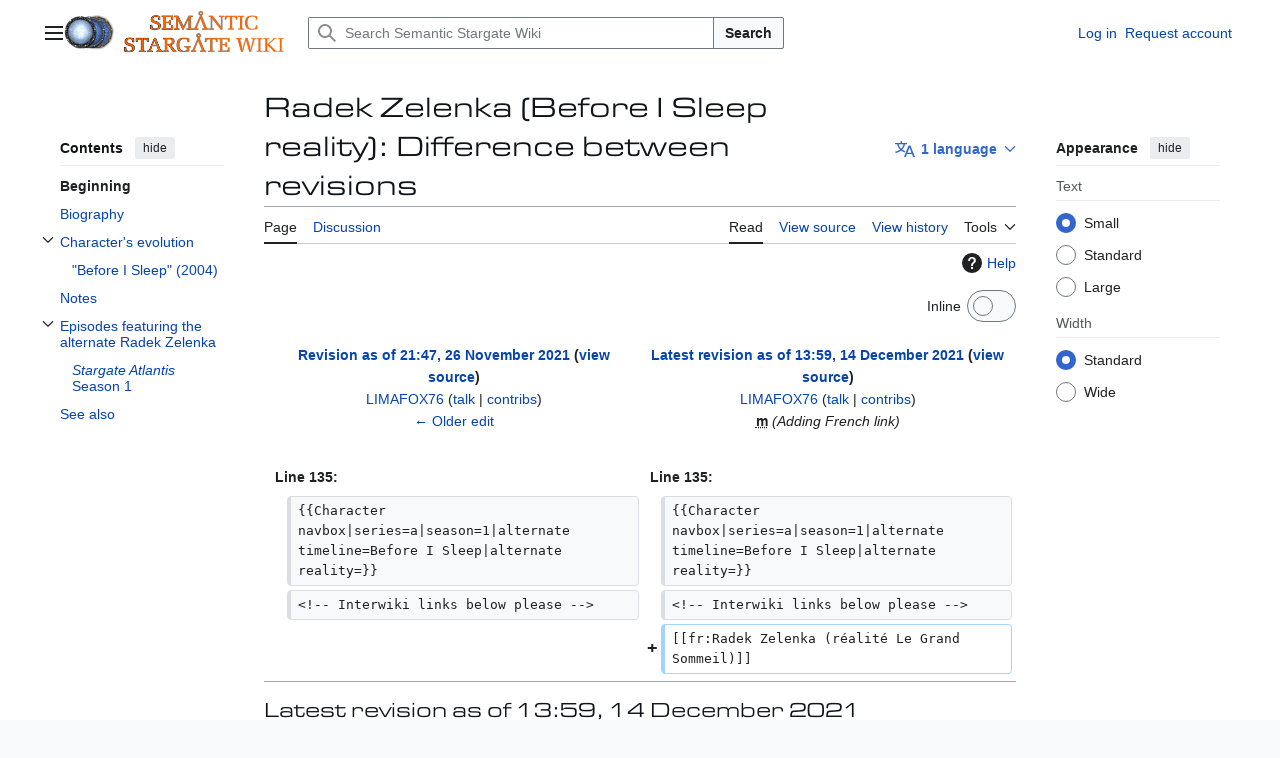

--- FILE ---
content_type: text/html; charset=UTF-8
request_url: https://en.stargatewiki.noip.me/index.php?title=Radek_Zelenka_(Before_I_Sleep_reality)&diff=prev&oldid=15068
body_size: 14054
content:
<!DOCTYPE html>
<html class="client-nojs vector-feature-language-in-header-enabled vector-feature-language-in-main-page-header-disabled vector-feature-page-tools-pinned-disabled vector-feature-toc-pinned-clientpref-1 vector-feature-main-menu-pinned-disabled vector-feature-limited-width-clientpref-1 vector-feature-limited-width-content-disabled vector-feature-custom-font-size-clientpref-0 vector-feature-appearance-pinned-clientpref-1 vector-feature-night-mode-disabled skin-theme-clientpref-day vector-sticky-header-enabled vector-toc-available" lang="en" dir="ltr">
<head>
<meta charset="UTF-8">
<title>Radek Zelenka (Before I Sleep reality): Difference between revisions - Semantic Stargate Wiki</title>
<script>(function(){var className="client-js vector-feature-language-in-header-enabled vector-feature-language-in-main-page-header-disabled vector-feature-page-tools-pinned-disabled vector-feature-toc-pinned-clientpref-1 vector-feature-main-menu-pinned-disabled vector-feature-limited-width-clientpref-1 vector-feature-limited-width-content-disabled vector-feature-custom-font-size-clientpref-0 vector-feature-appearance-pinned-clientpref-1 vector-feature-night-mode-disabled skin-theme-clientpref-day vector-sticky-header-enabled vector-toc-available";var cookie=document.cookie.match(/(?:^|; )stargatewiki_enmwclientpreferences=([^;]+)/);if(cookie){cookie[1].split('%2C').forEach(function(pref){className=className.replace(new RegExp('(^| )'+pref.replace(/-clientpref-\w+$|[^\w-]+/g,'')+'-clientpref-\\w+( |$)'),'$1'+pref+'$2');});}document.documentElement.className=className;}());RLCONF={"wgBreakFrames":false,"wgSeparatorTransformTable":["",""],"wgDigitTransformTable":["",""],"wgDefaultDateFormat":"dmy","wgMonthNames":["","January","February","March","April","May","June","July","August","September","October","November","December"],"wgRequestId":"b701941c512f427cbc97833a","wgCanonicalNamespace":"","wgCanonicalSpecialPageName":false,"wgNamespaceNumber":0,"wgPageName":"Radek_Zelenka_(Before_I_Sleep_reality)","wgTitle":"Radek Zelenka (Before I Sleep reality)","wgCurRevisionId":15068,"wgRevisionId":15068,"wgArticleId":5442,"wgIsArticle":true,"wgIsRedirect":false,"wgAction":"view","wgUserName":null,"wgUserGroups":["*"],"wgCategories":["Characters"],"wgPageViewLanguage":"en","wgPageContentLanguage":"en","wgPageContentModel":"wikitext","wgRelevantPageName":"Radek_Zelenka_(Before_I_Sleep_reality)","wgRelevantArticleId":5442,"wgIsProbablyEditable":false,"wgRelevantPageIsProbablyEditable":false,"wgRestrictionEdit":[],"wgRestrictionMove":[],"wgPageFormsTargetName":null,"wgPageFormsAutocompleteValues":[],"wgPageFormsAutocompleteOnAllChars":false,"wgPageFormsFieldProperties":[],"wgPageFormsCargoFields":[],"wgPageFormsDependentFields":[],"wgPageFormsCalendarValues":[],"wgPageFormsCalendarParams":[],"wgPageFormsCalendarHTML":null,"wgPageFormsGridValues":[],"wgPageFormsGridParams":[],"wgPageFormsContLangYes":null,"wgPageFormsContLangNo":null,"wgPageFormsContLangMonths":[],"wgPageFormsHeightForMinimizingInstances":800,"wgPageFormsDelayReload":false,"wgPageFormsShowOnSelect":[],"wgPageFormsScriptPath":"/extensions/PageForms","edgValues":[],"wgPageFormsEDSettings":null,"wgAmericanDates":false,"wgCiteReferencePreviewsActive":true,"srfFilteredConfig":null,"wgDiffOldId":15066,"wgDiffNewId":15068};
RLSTATE={"site.styles":"ready","user.styles":"ready","user":"ready","user.options":"loading","mediawiki.interface.helpers.styles":"ready","mediawiki.interface.helpers.linker.styles":"ready","oojs-ui-core.styles":"ready","oojs-ui.styles.indicators":"ready","mediawiki.widgets.styles":"ready","oojs-ui-core.icons":"ready","mediawiki.diff.styles":"ready","mediawiki.helplink":"ready","skins.vector.search.codex.styles":"ready","skins.vector.styles":"ready","skins.vector.icons":"ready","ext.srf.styles":"ready"};RLPAGEMODULES=["mediawiki.diff","ext.smw.styles","site","mediawiki.page.ready","mediawiki.toc","skins.vector.js","ext.smw.purge"];</script>
<script>(RLQ=window.RLQ||[]).push(function(){mw.loader.impl(function(){return["user.options@12s5i",function($,jQuery,require,module){mw.user.tokens.set({"patrolToken":"+\\","watchToken":"+\\","csrfToken":"+\\"});
}];});});</script>
<link rel="stylesheet" href="/load.php?lang=en&amp;modules=ext.srf.styles%7Cmediawiki.diff.styles%7Cmediawiki.helplink%7Cmediawiki.interface.helpers.linker.styles%7Cmediawiki.interface.helpers.styles%7Cmediawiki.widgets.styles%7Coojs-ui-core.icons%2Cstyles%7Coojs-ui.styles.indicators%7Cskins.vector.icons%2Cstyles%7Cskins.vector.search.codex.styles&amp;only=styles&amp;skin=vector-2022">
<script async="" src="/load.php?lang=en&amp;modules=startup&amp;only=scripts&amp;raw=1&amp;skin=vector-2022"></script>
<meta name="ResourceLoaderDynamicStyles" content="">
<link rel="stylesheet" href="/load.php?lang=en&amp;modules=site.styles&amp;only=styles&amp;skin=vector-2022">
<meta name="generator" content="MediaWiki 1.44.0">
<meta name="robots" content="noindex,nofollow,max-image-preview:standard">
<meta name="format-detection" content="telephone=no">
<meta name="viewport" content="width=1120">
<link rel="alternate" type="application/rdf+xml" title="Radek Zelenka (Before I Sleep reality)" href="/index.php?title=Special:ExportRDF&amp;xmlmime=rdf">
<link rel="search" type="application/opensearchdescription+xml" href="/rest.php/v1/search" title="Semantic Stargate Wiki (en)">
<link rel="EditURI" type="application/rsd+xml" href="https://en.stargatewiki.noip.me/api.php?action=rsd">
<link rel="license" href="https://creativecommons.org/licenses/by-nc-sa/3.0/">
<link rel="alternate" type="application/atom+xml" title="Semantic Stargate Wiki Atom feed" href="/index.php?title=Special:RecentChanges&amp;feed=atom">
</head>
<body class="mw-article-diff skin--responsive skin-vector skin-vector-search-vue mediawiki ltr sitedir-ltr mw-hide-empty-elt ns-0 ns-subject page-Radek_Zelenka_Before_I_Sleep_reality rootpage-Radek_Zelenka_Before_I_Sleep_reality skin-vector-2022 action-view"><a class="mw-jump-link" href="#bodyContent">Jump to content</a>
<div class="vector-header-container">
	<header class="vector-header mw-header vector-feature-custom-font-size-clientpref--excluded">
		<div class="vector-header-start">
			<nav class="vector-main-menu-landmark" aria-label="Site">
				
<div id="vector-main-menu-dropdown" class="vector-dropdown vector-main-menu-dropdown vector-button-flush-left vector-button-flush-right"  title="Main menu" >
	<input type="checkbox" id="vector-main-menu-dropdown-checkbox" role="button" aria-haspopup="true" data-event-name="ui.dropdown-vector-main-menu-dropdown" class="vector-dropdown-checkbox "  aria-label="Main menu"  >
	<label id="vector-main-menu-dropdown-label" for="vector-main-menu-dropdown-checkbox" class="vector-dropdown-label cdx-button cdx-button--fake-button cdx-button--fake-button--enabled cdx-button--weight-quiet cdx-button--icon-only " aria-hidden="true"  ><span class="vector-icon mw-ui-icon-menu mw-ui-icon-wikimedia-menu"></span>

<span class="vector-dropdown-label-text">Main menu</span>
	</label>
	<div class="vector-dropdown-content">


				<div id="vector-main-menu-unpinned-container" class="vector-unpinned-container">
		
<div id="vector-main-menu" class="vector-main-menu vector-pinnable-element">
	<div
	class="vector-pinnable-header vector-main-menu-pinnable-header vector-pinnable-header-unpinned"
	data-feature-name="main-menu-pinned"
	data-pinnable-element-id="vector-main-menu"
	data-pinned-container-id="vector-main-menu-pinned-container"
	data-unpinned-container-id="vector-main-menu-unpinned-container"
>
	<div class="vector-pinnable-header-label">Main menu</div>
	<button class="vector-pinnable-header-toggle-button vector-pinnable-header-pin-button" data-event-name="pinnable-header.vector-main-menu.pin">move to sidebar</button>
	<button class="vector-pinnable-header-toggle-button vector-pinnable-header-unpin-button" data-event-name="pinnable-header.vector-main-menu.unpin">hide</button>
</div>

	
<div id="p-navigation" class="vector-menu mw-portlet mw-portlet-navigation"  >
	<div class="vector-menu-heading">
		Navigation
	</div>
	<div class="vector-menu-content">
		
		<ul class="vector-menu-content-list">
			
			<li id="n-mainpage-description" class="mw-list-item"><a href="/wiki/Stargate_Wiki:Main_Page" title="Visit the main page [z]" accesskey="z"><span>Main page</span></a></li><li id="n-portalpages" class="mw-list-item"><a href="/wiki/Portal:Main_Page"><span>Stargate Portals</span></a></li><li id="n-currentevents" class="mw-list-item"><a href="/wiki/Stargate_Wiki:Current_events" title="Find background information on current events"><span>Current events</span></a></li><li id="n-recentchanges" class="mw-list-item"><a href="/wiki/Special:RecentChanges" title="A list of recent changes in the wiki [r]" accesskey="r"><span>Recent changes</span></a></li><li id="n-randompage" class="mw-list-item"><a href="/wiki/Special:Random" title="Load a random page [x]" accesskey="x"><span>Random page</span></a></li><li id="n-help" class="mw-list-item"><a href="https://www.mediawiki.org/wiki/Special:MyLanguage/Help:Contents" title="The place to find out"><span>Help</span></a></li><li id="n-specialpages" class="mw-list-item"><a href="/wiki/Special:SpecialPages"><span>Special pages</span></a></li>
		</ul>
		
	</div>
</div>

	
	
</div>

				</div>

	</div>
</div>

		</nav>
			
<a href="/wiki/Stargate_Wiki:Main_Page" class="mw-logo">
	<img class="mw-logo-icon" src="/images/c/cc/STARGATE_WIKI_LOGO.png" alt="" aria-hidden="true" height="50" width="50">
	<span class="mw-logo-container skin-invert">
		<img class="mw-logo-wordmark" alt="Semantic Stargate Wiki" src="/images/4/44/Semantic_Stargate_Wiki.png" style="width: 10em; height: 2.8125em;">
	</span>
</a>

		</div>
		<div class="vector-header-end">
			
<div id="p-search" role="search" class="vector-search-box-vue  vector-search-box-collapses vector-search-box-show-thumbnail vector-search-box-auto-expand-width vector-search-box">
	<a href="/wiki/Special:Search" class="cdx-button cdx-button--fake-button cdx-button--fake-button--enabled cdx-button--weight-quiet cdx-button--icon-only search-toggle" title="Search Semantic Stargate Wiki [f]" accesskey="f"><span class="vector-icon mw-ui-icon-search mw-ui-icon-wikimedia-search"></span>

<span>Search</span>
	</a>
	<div class="vector-typeahead-search-container">
		<div class="cdx-typeahead-search cdx-typeahead-search--show-thumbnail cdx-typeahead-search--auto-expand-width">
			<form action="/index.php" id="searchform" class="cdx-search-input cdx-search-input--has-end-button">
				<div id="simpleSearch" class="cdx-search-input__input-wrapper"  data-search-loc="header-moved">
					<div class="cdx-text-input cdx-text-input--has-start-icon">
						<input
							class="cdx-text-input__input"
							 type="search" name="search" placeholder="Search Semantic Stargate Wiki" aria-label="Search Semantic Stargate Wiki" autocapitalize="sentences" spellcheck="false" title="Search Semantic Stargate Wiki [f]" accesskey="f" id="searchInput"
							>
						<span class="cdx-text-input__icon cdx-text-input__start-icon"></span>
					</div>
					<input type="hidden" name="title" value="Special:Search">
				</div>
				<button class="cdx-button cdx-search-input__end-button">Search</button>
			</form>
		</div>
	</div>
</div>

			<nav class="vector-user-links vector-user-links-wide" aria-label="Personal tools">
	<div class="vector-user-links-main">
	
<div id="p-vector-user-menu-preferences" class="vector-menu mw-portlet emptyPortlet"  >
	<div class="vector-menu-content">
		
		<ul class="vector-menu-content-list">
			
			
		</ul>
		
	</div>
</div>

	
<div id="p-vector-user-menu-userpage" class="vector-menu mw-portlet emptyPortlet"  >
	<div class="vector-menu-content">
		
		<ul class="vector-menu-content-list">
			
			
		</ul>
		
	</div>
</div>

	<nav class="vector-appearance-landmark" aria-label="Appearance">
		
<div id="vector-appearance-dropdown" class="vector-dropdown "  title="Change the appearance of the page&#039;s font size, width, and color" >
	<input type="checkbox" id="vector-appearance-dropdown-checkbox" role="button" aria-haspopup="true" data-event-name="ui.dropdown-vector-appearance-dropdown" class="vector-dropdown-checkbox "  aria-label="Appearance"  >
	<label id="vector-appearance-dropdown-label" for="vector-appearance-dropdown-checkbox" class="vector-dropdown-label cdx-button cdx-button--fake-button cdx-button--fake-button--enabled cdx-button--weight-quiet cdx-button--icon-only " aria-hidden="true"  ><span class="vector-icon mw-ui-icon-appearance mw-ui-icon-wikimedia-appearance"></span>

<span class="vector-dropdown-label-text">Appearance</span>
	</label>
	<div class="vector-dropdown-content">


			<div id="vector-appearance-unpinned-container" class="vector-unpinned-container">
				
			</div>
		
	</div>
</div>

	</nav>
	
<div id="p-vector-user-menu-notifications" class="vector-menu mw-portlet emptyPortlet"  >
	<div class="vector-menu-content">
		
		<ul class="vector-menu-content-list">
			
			
		</ul>
		
	</div>
</div>

	
<div id="p-vector-user-menu-overflow" class="vector-menu mw-portlet"  >
	<div class="vector-menu-content">
		
		<ul class="vector-menu-content-list">
			<li id="pt-login-2" class="user-links-collapsible-item mw-list-item user-links-collapsible-item"><a data-mw="interface" href="/index.php?title=Special:UserLogin&amp;returnto=Radek+Zelenka+%28Before+I+Sleep+reality%29&amp;returntoquery=diff%3Dprev%26oldid%3D15068" title="You are encouraged to log in; however, it is not mandatory [o]" accesskey="o" class=""><span>Log in</span></a>
</li>
<li id="pt-createaccount-2" class="user-links-collapsible-item mw-list-item user-links-collapsible-item"><a data-mw="interface" href="/wiki/Special:RequestAccount" title="You are encouraged to create an account and log in; however, it is not mandatory" class=""><span>Request account</span></a>
</li>

			
		</ul>
		
	</div>
</div>

	</div>
	
<div id="vector-user-links-dropdown" class="vector-dropdown vector-user-menu vector-button-flush-right vector-user-menu-logged-out user-links-collapsible-item"  title="More options" >
	<input type="checkbox" id="vector-user-links-dropdown-checkbox" role="button" aria-haspopup="true" data-event-name="ui.dropdown-vector-user-links-dropdown" class="vector-dropdown-checkbox "  aria-label="Personal tools"  >
	<label id="vector-user-links-dropdown-label" for="vector-user-links-dropdown-checkbox" class="vector-dropdown-label cdx-button cdx-button--fake-button cdx-button--fake-button--enabled cdx-button--weight-quiet cdx-button--icon-only " aria-hidden="true"  ><span class="vector-icon mw-ui-icon-ellipsis mw-ui-icon-wikimedia-ellipsis"></span>

<span class="vector-dropdown-label-text">Personal tools</span>
	</label>
	<div class="vector-dropdown-content">


		
<div id="p-personal" class="vector-menu mw-portlet mw-portlet-personal user-links-collapsible-item"  title="User menu" >
	<div class="vector-menu-content">
		
		<ul class="vector-menu-content-list">
			
			<li id="pt-login" class="user-links-collapsible-item mw-list-item"><a href="/index.php?title=Special:UserLogin&amp;returnto=Radek+Zelenka+%28Before+I+Sleep+reality%29&amp;returntoquery=diff%3Dprev%26oldid%3D15068" title="You are encouraged to log in; however, it is not mandatory [o]" accesskey="o"><span class="vector-icon mw-ui-icon-logIn mw-ui-icon-wikimedia-logIn"></span> <span>Log in</span></a></li><li id="pt-createaccount" class="user-links-collapsible-item mw-list-item"><a href="/wiki/Special:RequestAccount" title="You are encouraged to create an account and log in; however, it is not mandatory"><span>Request account</span></a></li>
		</ul>
		
	</div>
</div>

	
	</div>
</div>

</nav>

		</div>
	</header>
</div>
<div class="mw-page-container">
	<div class="mw-page-container-inner">
		<div class="vector-sitenotice-container">
			<div id="siteNotice"></div>
		</div>
		<div class="vector-column-start">
			<div class="vector-main-menu-container">
		<div id="mw-navigation">
			<nav id="mw-panel" class="vector-main-menu-landmark" aria-label="Site">
				<div id="vector-main-menu-pinned-container" class="vector-pinned-container">
				
				</div>
		</nav>
		</div>
	</div>
	<div class="vector-sticky-pinned-container">
				<nav id="mw-panel-toc" aria-label="Contents" data-event-name="ui.sidebar-toc" class="mw-table-of-contents-container vector-toc-landmark">
					<div id="vector-toc-pinned-container" class="vector-pinned-container">
					<div id="vector-toc" class="vector-toc vector-pinnable-element">
	<div
	class="vector-pinnable-header vector-toc-pinnable-header vector-pinnable-header-pinned"
	data-feature-name="toc-pinned"
	data-pinnable-element-id="vector-toc"
	
	
>
	<h2 class="vector-pinnable-header-label">Contents</h2>
	<button class="vector-pinnable-header-toggle-button vector-pinnable-header-pin-button" data-event-name="pinnable-header.vector-toc.pin">move to sidebar</button>
	<button class="vector-pinnable-header-toggle-button vector-pinnable-header-unpin-button" data-event-name="pinnable-header.vector-toc.unpin">hide</button>
</div>


	<ul class="vector-toc-contents" id="mw-panel-toc-list">
		<li id="toc-mw-content-text"
			class="vector-toc-list-item vector-toc-level-1">
			<a href="#" class="vector-toc-link">
				<div class="vector-toc-text">Beginning</div>
			</a>
		</li>
		<li id="toc-Biography"
		class="vector-toc-list-item vector-toc-level-1 vector-toc-list-item-expanded">
		<a class="vector-toc-link" href="#Biography">
			<div class="vector-toc-text">
				<span class="vector-toc-numb">1</span>
				<span>Biography</span>
			</div>
		</a>
		
		<ul id="toc-Biography-sublist" class="vector-toc-list">
		</ul>
	</li>
	<li id="toc-Character&#039;s_evolution"
		class="vector-toc-list-item vector-toc-level-1 vector-toc-list-item-expanded">
		<a class="vector-toc-link" href="#Character&#039;s_evolution">
			<div class="vector-toc-text">
				<span class="vector-toc-numb">2</span>
				<span>Character's evolution</span>
			</div>
		</a>
		
			<button aria-controls="toc-Character&#039;s_evolution-sublist" class="cdx-button cdx-button--weight-quiet cdx-button--icon-only vector-toc-toggle">
				<span class="vector-icon mw-ui-icon-wikimedia-expand"></span>
				<span>Toggle Character's evolution subsection</span>
			</button>
		
		<ul id="toc-Character&#039;s_evolution-sublist" class="vector-toc-list">
			<li id="toc-&quot;Before_I_Sleep&quot;_(2004)"
			class="vector-toc-list-item vector-toc-level-2">
			<a class="vector-toc-link" href="#&quot;Before_I_Sleep&quot;_(2004)">
				<div class="vector-toc-text">
					<span class="vector-toc-numb">2.1</span>
					<span>"Before I Sleep" (2004)</span>
				</div>
			</a>
			
			<ul id="toc-&quot;Before_I_Sleep&quot;_(2004)-sublist" class="vector-toc-list">
			</ul>
		</li>
	</ul>
	</li>
	<li id="toc-Notes"
		class="vector-toc-list-item vector-toc-level-1 vector-toc-list-item-expanded">
		<a class="vector-toc-link" href="#Notes">
			<div class="vector-toc-text">
				<span class="vector-toc-numb">3</span>
				<span>Notes</span>
			</div>
		</a>
		
		<ul id="toc-Notes-sublist" class="vector-toc-list">
		</ul>
	</li>
	<li id="toc-Episodes_featuring_the_alternate_Radek_Zelenka"
		class="vector-toc-list-item vector-toc-level-1 vector-toc-list-item-expanded">
		<a class="vector-toc-link" href="#Episodes_featuring_the_alternate_Radek_Zelenka">
			<div class="vector-toc-text">
				<span class="vector-toc-numb">4</span>
				<span>Episodes featuring the alternate Radek Zelenka</span>
			</div>
		</a>
		
			<button aria-controls="toc-Episodes_featuring_the_alternate_Radek_Zelenka-sublist" class="cdx-button cdx-button--weight-quiet cdx-button--icon-only vector-toc-toggle">
				<span class="vector-icon mw-ui-icon-wikimedia-expand"></span>
				<span>Toggle Episodes featuring the alternate Radek Zelenka subsection</span>
			</button>
		
		<ul id="toc-Episodes_featuring_the_alternate_Radek_Zelenka-sublist" class="vector-toc-list">
			<li id="toc-Stargate_Atlantis_Season_1"
			class="vector-toc-list-item vector-toc-level-2">
			<a class="vector-toc-link" href="#Stargate_Atlantis_Season_1">
				<div class="vector-toc-text">
					<span class="vector-toc-numb">4.1</span>
					<span><i>Stargate Atlantis</i> Season 1</span>
				</div>
			</a>
			
			<ul id="toc-Stargate_Atlantis_Season_1-sublist" class="vector-toc-list">
			</ul>
		</li>
	</ul>
	</li>
	<li id="toc-See_also"
		class="vector-toc-list-item vector-toc-level-1 vector-toc-list-item-expanded">
		<a class="vector-toc-link" href="#See_also">
			<div class="vector-toc-text">
				<span class="vector-toc-numb">5</span>
				<span>See also</span>
			</div>
		</a>
		
		<ul id="toc-See_also-sublist" class="vector-toc-list">
		</ul>
	</li>
</ul>
</div>

					</div>
		</nav>
			</div>
		</div>
		<div class="mw-content-container">
			<main id="content" class="mw-body">
				<header class="mw-body-header vector-page-titlebar vector-feature-custom-font-size-clientpref--excluded">
					<nav aria-label="Contents" class="vector-toc-landmark">
						
<div id="vector-page-titlebar-toc" class="vector-dropdown vector-page-titlebar-toc vector-button-flush-left"  title="Table of Contents" >
	<input type="checkbox" id="vector-page-titlebar-toc-checkbox" role="button" aria-haspopup="true" data-event-name="ui.dropdown-vector-page-titlebar-toc" class="vector-dropdown-checkbox "  aria-label="Toggle the table of contents"  >
	<label id="vector-page-titlebar-toc-label" for="vector-page-titlebar-toc-checkbox" class="vector-dropdown-label cdx-button cdx-button--fake-button cdx-button--fake-button--enabled cdx-button--weight-quiet cdx-button--icon-only " aria-hidden="true"  ><span class="vector-icon mw-ui-icon-listBullet mw-ui-icon-wikimedia-listBullet"></span>

<span class="vector-dropdown-label-text">Toggle the table of contents</span>
	</label>
	<div class="vector-dropdown-content">


							<div id="vector-page-titlebar-toc-unpinned-container" class="vector-unpinned-container">
			</div>
		
	</div>
</div>

					</nav>
					<h1 id="firstHeading" class="firstHeading mw-first-heading">Radek Zelenka (Before I Sleep reality): Difference between revisions</h1>
							
<div id="p-lang-btn" class="vector-dropdown mw-portlet mw-portlet-lang"  >
	<input type="checkbox" id="p-lang-btn-checkbox" role="button" aria-haspopup="true" data-event-name="ui.dropdown-p-lang-btn" class="vector-dropdown-checkbox mw-interlanguage-selector" aria-label="Go to an article in another language. Available in 1 language"   >
	<label id="p-lang-btn-label" for="p-lang-btn-checkbox" class="vector-dropdown-label cdx-button cdx-button--fake-button cdx-button--fake-button--enabled cdx-button--weight-quiet cdx-button--action-progressive mw-portlet-lang-heading-1" aria-hidden="true"  ><span class="vector-icon mw-ui-icon-language-progressive mw-ui-icon-wikimedia-language-progressive"></span>

<span class="vector-dropdown-label-text">1 language</span>
	</label>
	<div class="vector-dropdown-content">

		<div class="vector-menu-content">
			
			<ul class="vector-menu-content-list">
				
				<li class="interlanguage-link interwiki-fr mw-list-item"><a href="https://fr.stargatewiki.noip.me/wiki/Radek_Zelenka_(r%C3%A9alit%C3%A9_Le_Grand_Sommeil)" title="Radek Zelenka (réalité Le Grand Sommeil) – français" lang="fr" hreflang="fr" data-title="Radek Zelenka (réalité Le Grand Sommeil)" data-language-autonym="Français" data-language-local-name="français" class="interlanguage-link-target"><span>Français</span></a></li>
			</ul>
			
		</div>

	</div>
</div>
</header>
				<div class="vector-page-toolbar vector-feature-custom-font-size-clientpref--excluded">
					<div class="vector-page-toolbar-container">
						<div id="left-navigation">
							<nav aria-label="Namespaces">
								
<div id="p-associated-pages" class="vector-menu vector-menu-tabs mw-portlet mw-portlet-associated-pages"  >
	<div class="vector-menu-content">
		
		<ul class="vector-menu-content-list">
			
			<li id="ca-nstab-main" class="selected vector-tab-noicon mw-list-item"><a href="/wiki/Radek_Zelenka_(Before_I_Sleep_reality)" title="View the content page [c]" accesskey="c"><span>Page</span></a></li><li id="ca-talk" class="new vector-tab-noicon mw-list-item"><a href="/index.php?title=Talk:Radek_Zelenka_(Before_I_Sleep_reality)&amp;action=edit&amp;redlink=1" rel="discussion" class="new" title="Discussion about the content page (page does not exist) [t]" accesskey="t"><span>Discussion</span></a></li>
		</ul>
		
	</div>
</div>

								
<div id="vector-variants-dropdown" class="vector-dropdown emptyPortlet"  >
	<input type="checkbox" id="vector-variants-dropdown-checkbox" role="button" aria-haspopup="true" data-event-name="ui.dropdown-vector-variants-dropdown" class="vector-dropdown-checkbox " aria-label="Change language variant"   >
	<label id="vector-variants-dropdown-label" for="vector-variants-dropdown-checkbox" class="vector-dropdown-label cdx-button cdx-button--fake-button cdx-button--fake-button--enabled cdx-button--weight-quiet" aria-hidden="true"  ><span class="vector-dropdown-label-text">English</span>
	</label>
	<div class="vector-dropdown-content">


					
<div id="p-variants" class="vector-menu mw-portlet mw-portlet-variants emptyPortlet"  >
	<div class="vector-menu-content">
		
		<ul class="vector-menu-content-list">
			
			
		</ul>
		
	</div>
</div>

				
	</div>
</div>

							</nav>
						</div>
						<div id="right-navigation" class="vector-collapsible">
							<nav aria-label="Views">
								
<div id="p-views" class="vector-menu vector-menu-tabs mw-portlet mw-portlet-views"  >
	<div class="vector-menu-content">
		
		<ul class="vector-menu-content-list">
			
			<li id="ca-view" class="selected vector-tab-noicon mw-list-item"><a href="/wiki/Radek_Zelenka_(Before_I_Sleep_reality)"><span>Read</span></a></li><li id="ca-viewsource" class="vector-tab-noicon mw-list-item"><a href="/index.php?title=Radek_Zelenka_(Before_I_Sleep_reality)&amp;action=edit" title="This page is protected.&#10;You can view its source [e]" accesskey="e"><span>View source</span></a></li><li id="ca-history" class="vector-tab-noicon mw-list-item"><a href="/index.php?title=Radek_Zelenka_(Before_I_Sleep_reality)&amp;action=history" title="Past revisions of this page [h]" accesskey="h"><span>View history</span></a></li>
		</ul>
		
	</div>
</div>

							</nav>
				
							<nav class="vector-page-tools-landmark" aria-label="Page tools">
								
<div id="vector-page-tools-dropdown" class="vector-dropdown vector-page-tools-dropdown"  >
	<input type="checkbox" id="vector-page-tools-dropdown-checkbox" role="button" aria-haspopup="true" data-event-name="ui.dropdown-vector-page-tools-dropdown" class="vector-dropdown-checkbox "  aria-label="Tools"  >
	<label id="vector-page-tools-dropdown-label" for="vector-page-tools-dropdown-checkbox" class="vector-dropdown-label cdx-button cdx-button--fake-button cdx-button--fake-button--enabled cdx-button--weight-quiet" aria-hidden="true"  ><span class="vector-dropdown-label-text">Tools</span>
	</label>
	<div class="vector-dropdown-content">


									<div id="vector-page-tools-unpinned-container" class="vector-unpinned-container">
						
<div id="vector-page-tools" class="vector-page-tools vector-pinnable-element">
	<div
	class="vector-pinnable-header vector-page-tools-pinnable-header vector-pinnable-header-unpinned"
	data-feature-name="page-tools-pinned"
	data-pinnable-element-id="vector-page-tools"
	data-pinned-container-id="vector-page-tools-pinned-container"
	data-unpinned-container-id="vector-page-tools-unpinned-container"
>
	<div class="vector-pinnable-header-label">Tools</div>
	<button class="vector-pinnable-header-toggle-button vector-pinnable-header-pin-button" data-event-name="pinnable-header.vector-page-tools.pin">move to sidebar</button>
	<button class="vector-pinnable-header-toggle-button vector-pinnable-header-unpin-button" data-event-name="pinnable-header.vector-page-tools.unpin">hide</button>
</div>

	
<div id="p-cactions" class="vector-menu mw-portlet mw-portlet-cactions vector-has-collapsible-items"  title="More options" >
	<div class="vector-menu-heading">
		Actions
	</div>
	<div class="vector-menu-content">
		
		<ul class="vector-menu-content-list">
			
			<li id="ca-more-view" class="selected vector-more-collapsible-item mw-list-item"><a href="/wiki/Radek_Zelenka_(Before_I_Sleep_reality)"><span>Read</span></a></li><li id="ca-more-viewsource" class="vector-more-collapsible-item mw-list-item"><a href="/index.php?title=Radek_Zelenka_(Before_I_Sleep_reality)&amp;action=edit"><span>View source</span></a></li><li id="ca-more-history" class="vector-more-collapsible-item mw-list-item"><a href="/index.php?title=Radek_Zelenka_(Before_I_Sleep_reality)&amp;action=history"><span>View history</span></a></li><li id="ca-purge" class="is-disabled mw-list-item"><a href="/index.php?title=Radek_Zelenka_(Before_I_Sleep_reality)&amp;action=purge"><span>Refresh</span></a></li>
		</ul>
		
	</div>
</div>

<div id="p-tb" class="vector-menu mw-portlet mw-portlet-tb"  >
	<div class="vector-menu-heading">
		General
	</div>
	<div class="vector-menu-content">
		
		<ul class="vector-menu-content-list">
			
			<li id="t-whatlinkshere" class="mw-list-item"><a href="/wiki/Special:WhatLinksHere/Radek_Zelenka_(Before_I_Sleep_reality)" title="A list of all wiki pages that link here [j]" accesskey="j"><span>What links here</span></a></li><li id="t-recentchangeslinked" class="mw-list-item"><a href="/wiki/Special:RecentChangesLinked/Radek_Zelenka_(Before_I_Sleep_reality)" rel="nofollow" title="Recent changes in pages linked from this page [k]" accesskey="k"><span>Related changes</span></a></li><li id="t-print" class="mw-list-item"><a href="javascript:print();" rel="alternate" title="Printable version of this page [p]" accesskey="p"><span>Printable version</span></a></li><li id="t-permalink" class="mw-list-item"><a href="/index.php?title=Radek_Zelenka_(Before_I_Sleep_reality)&amp;oldid=15068" title="Permanent link to this revision of this page"><span>Permanent link</span></a></li><li id="t-info" class="mw-list-item"><a href="/index.php?title=Radek_Zelenka_(Before_I_Sleep_reality)&amp;action=info" title="More information about this page"><span>Page information</span></a></li><li id="t-cite" class="mw-list-item"><a href="/index.php?title=Special:CiteThisPage&amp;page=Radek_Zelenka_%28Before_I_Sleep_reality%29&amp;id=15068&amp;wpFormIdentifier=titleform" title="Information on how to cite this page"><span>Cite this page</span></a></li><li id="t-smwbrowselink" class="mw-list-item"><a href="/wiki/Special:Browse/:Radek-5FZelenka-5F(Before-5FI-5FSleep-5Freality)" rel="search"><span>Browse properties</span></a></li>
		</ul>
		
	</div>
</div>

<div id="p-Special:Browse/:$1|Finding_Properties" class="vector-menu mw-portlet mw-portlet-Special_Browse_1_Finding_Properties emptyPortlet"  >
	<div class="vector-menu-heading">
		Special:Browse/:$1|Finding Properties
	</div>
	<div class="vector-menu-content">
		
		<ul class="vector-menu-content-list">
			
			
		</ul>
		
	</div>
</div>

</div>

									</div>
				
	</div>
</div>

							</nav>
						</div>
					</div>
				</div>
				<div class="vector-column-end vector-feature-custom-font-size-clientpref--excluded">
					<div class="vector-sticky-pinned-container">
						<nav class="vector-page-tools-landmark" aria-label="Page tools">
							<div id="vector-page-tools-pinned-container" class="vector-pinned-container">
				
							</div>
		</nav>
						<nav class="vector-appearance-landmark" aria-label="Appearance">
							<div id="vector-appearance-pinned-container" class="vector-pinned-container">
				<div id="vector-appearance" class="vector-appearance vector-pinnable-element">
	<div
	class="vector-pinnable-header vector-appearance-pinnable-header vector-pinnable-header-pinned"
	data-feature-name="appearance-pinned"
	data-pinnable-element-id="vector-appearance"
	data-pinned-container-id="vector-appearance-pinned-container"
	data-unpinned-container-id="vector-appearance-unpinned-container"
>
	<div class="vector-pinnable-header-label">Appearance</div>
	<button class="vector-pinnable-header-toggle-button vector-pinnable-header-pin-button" data-event-name="pinnable-header.vector-appearance.pin">move to sidebar</button>
	<button class="vector-pinnable-header-toggle-button vector-pinnable-header-unpin-button" data-event-name="pinnable-header.vector-appearance.unpin">hide</button>
</div>


</div>

							</div>
		</nav>
					</div>
				</div>
				<div id="bodyContent" class="vector-body" aria-labelledby="firstHeading" data-mw-ve-target-container>
					<div class="vector-body-before-content">
							<div class="mw-indicators">
		<div id="mw-indicator-mw-helplink" class="mw-indicator"><a href="https://www.mediawiki.org/wiki/Special:MyLanguage/Help:Diff" target="_blank" class="mw-helplink"><span class="mw-helplink-icon"></span>Help</a></div>
		</div>

						<div id="siteSub" class="noprint">From Semantic Stargate Wiki</div>
					</div>
					<div id="contentSub"><div id="mw-content-subtitle"></div></div>
					
					
					<div id="mw-content-text" class="mw-body-content"><div class="mw-diff-revision-history-links"><a href="/index.php?title=Radek_Zelenka_(Before_I_Sleep_reality)&amp;diff=prev&amp;oldid=15066" class="mw-diff-revision-history-link-previous" title="Radek Zelenka (Before I Sleep reality)">← Older edit</a></div><div class="mw-diff-table-prefix" dir="ltr" lang="en"><div class="mw-diff-inline-legend oo-ui-element-hidden"><span class="mw-diff-inline-legend-del">Content deleted</span> <span class="mw-diff-inline-legend-ins">Content added</span></div><div class="mw-diffPage-inlineToggle-container"><div id='mw-diffPage-inline-toggle-switch-layout' class='oo-ui-layout oo-ui-labelElement oo-ui-fieldLayout oo-ui-fieldLayout-align-left' data-ooui='{"_":"OO.ui.FieldLayout","fieldWidget":{"tag":"mw-diffPage-inline-toggle-switch"},"$overlay":true,"label":"Inline","title":"Switches between inline format and two-column format"}'><div class='oo-ui-fieldLayout-body'><span class='oo-ui-fieldLayout-header'><label title='Switches between inline format and two-column format' id='ooui-php-1' class='oo-ui-labelElement-label'>Inline</label></span><div class='oo-ui-fieldLayout-field'><div id='mw-diffPage-inline-toggle-switch' title='Switches between inline format and two-column format' aria-checked='false' tabindex='0' role='switch' aria-labelledby='ooui-php-1' class='oo-ui-widget oo-ui-widget-enabled oo-ui-toggleWidget oo-ui-toggleWidget-off oo-ui-toggleSwitchWidget' data-ooui='{"_":"OO.ui.ToggleSwitchWidget","href":"\/index.php?title=Radek_Zelenka_(Before_I_Sleep_reality)&amp;diff=prev&amp;oldid=15068&amp;diff-type=inline","value":false,"title":"Switches between inline format and two-column format"}'><span class='oo-ui-toggleSwitchWidget-glow'></span><a href='/index.php?title=Radek_Zelenka_(Before_I_Sleep_reality)&amp;diff=prev&amp;oldid=15068&amp;diff-type=inline'><span class='oo-ui-toggleSwitchWidget-grip'></span></a></div></div></div></div></div></div><table class="diff diff-type-table diff-contentalign-left diff-editfont-monospace" data-mw="interface">
				<col class="diff-marker" />
				<col class="diff-content" />
				<col class="diff-marker" />
				<col class="diff-content" />
				<tr class="diff-title" lang="en">
				<td colspan="2" class="diff-otitle diff-side-deleted"><div id="mw-diff-otitle1"><strong><a href="/index.php?title=Radek_Zelenka_(Before_I_Sleep_reality)&amp;oldid=15066" title="Radek Zelenka (Before I Sleep reality)">Revision as of 21:47, 26 November 2021</a> <span class="mw-diff-edit"><a href="/index.php?title=Radek_Zelenka_(Before_I_Sleep_reality)&amp;action=edit&amp;oldid=15066" title="Radek Zelenka (Before I Sleep reality)">view source</a></span><span class="mw-diff-timestamp" data-timestamp="2021-11-26T21:47:37Z"></span></strong></div><div id="mw-diff-otitle2"><a href="/wiki/User:LIMAFOX76" class="mw-userlink" title="User:LIMAFOX76" data-mw-revid="15066"><bdi>LIMAFOX76</bdi></a> <span class="mw-usertoollinks">(<a href="/wiki/User_talk:LIMAFOX76" class="mw-usertoollinks-talk" title="User talk:LIMAFOX76">talk</a> | <a href="/wiki/Special:Contributions/LIMAFOX76" class="mw-usertoollinks-contribs" title="Special:Contributions/LIMAFOX76">contribs</a>)</span><div class="mw-diff-usermetadata"><div class="mw-diff-userroles"><a href="/index.php?title=Stargate_Wiki:Bureaucrats&amp;action=edit&amp;redlink=1" class="new" title="Stargate Wiki:Bureaucrats (page does not exist)">Bureaucrats</a>, checkuser, <a href="/index.php?title=Stargate_Wiki:Interface_administrators&amp;action=edit&amp;redlink=1" class="new" title="Stargate Wiki:Interface administrators (page does not exist)">Interface administrators</a>, interwiki, <a href="/index.php?title=Stargate_Wiki:Administrators_(Semantic_MediaWiki)&amp;action=edit&amp;redlink=1" class="new" title="Stargate Wiki:Administrators (Semantic MediaWiki) (page does not exist)">Administrators (Semantic MediaWiki)</a>, <a href="/index.php?title=Stargate_Wiki:Curators_(Semantic_MediaWiki)&amp;action=edit&amp;redlink=1" class="new" title="Stargate Wiki:Curators (Semantic MediaWiki) (page does not exist)">Curators (Semantic MediaWiki)</a>, <a href="/index.php?title=Stargate_Wiki:Editors_(Semantic_MediaWiki)&amp;action=edit&amp;redlink=1" class="new" title="Stargate Wiki:Editors (Semantic MediaWiki) (page does not exist)">Editors (Semantic MediaWiki)</a>, <a href="/index.php?title=Stargate_Wiki:Suppress&amp;action=edit&amp;redlink=1" class="new" title="Stargate Wiki:Suppress (page does not exist)">Suppressors</a>, <a href="/wiki/Stargate_Wiki:Administrators" title="Stargate Wiki:Administrators">Administrators</a></div><div class="mw-diff-usereditcount"><span>15,499</span> edits</div></div></div><div id="mw-diff-otitle3"><span class="comment mw-comment-none">No edit summary</span></div><div id="mw-diff-otitle5"></div><div id="mw-diff-otitle4"><a href="/index.php?title=Radek_Zelenka_(Before_I_Sleep_reality)&amp;diff=prev&amp;oldid=15066" title="Radek Zelenka (Before I Sleep reality)" id="differences-prevlink">← Older edit</a></div></td>
				<td colspan="2" class="diff-ntitle diff-side-added"><div id="mw-diff-ntitle1"><strong><a href="/index.php?title=Radek_Zelenka_(Before_I_Sleep_reality)&amp;oldid=15068" title="Radek Zelenka (Before I Sleep reality)">Latest revision as of 13:59, 14 December 2021</a> <span class="mw-diff-edit"><a href="/index.php?title=Radek_Zelenka_(Before_I_Sleep_reality)&amp;action=edit" title="Radek Zelenka (Before I Sleep reality)">view source</a></span><span class="mw-diff-timestamp" data-timestamp="2021-12-14T13:59:05Z"></span> </strong></div><div id="mw-diff-ntitle2"><a href="/wiki/User:LIMAFOX76" class="mw-userlink" title="User:LIMAFOX76" data-mw-revid="15068"><bdi>LIMAFOX76</bdi></a> <span class="mw-usertoollinks">(<a href="/wiki/User_talk:LIMAFOX76" class="mw-usertoollinks-talk" title="User talk:LIMAFOX76">talk</a> | <a href="/wiki/Special:Contributions/LIMAFOX76" class="mw-usertoollinks-contribs" title="Special:Contributions/LIMAFOX76">contribs</a>)</span><div class="mw-diff-usermetadata"><div class="mw-diff-userroles"><a href="/index.php?title=Stargate_Wiki:Bureaucrats&amp;action=edit&amp;redlink=1" class="new" title="Stargate Wiki:Bureaucrats (page does not exist)">Bureaucrats</a>, checkuser, <a href="/index.php?title=Stargate_Wiki:Interface_administrators&amp;action=edit&amp;redlink=1" class="new" title="Stargate Wiki:Interface administrators (page does not exist)">Interface administrators</a>, interwiki, <a href="/index.php?title=Stargate_Wiki:Administrators_(Semantic_MediaWiki)&amp;action=edit&amp;redlink=1" class="new" title="Stargate Wiki:Administrators (Semantic MediaWiki) (page does not exist)">Administrators (Semantic MediaWiki)</a>, <a href="/index.php?title=Stargate_Wiki:Curators_(Semantic_MediaWiki)&amp;action=edit&amp;redlink=1" class="new" title="Stargate Wiki:Curators (Semantic MediaWiki) (page does not exist)">Curators (Semantic MediaWiki)</a>, <a href="/index.php?title=Stargate_Wiki:Editors_(Semantic_MediaWiki)&amp;action=edit&amp;redlink=1" class="new" title="Stargate Wiki:Editors (Semantic MediaWiki) (page does not exist)">Editors (Semantic MediaWiki)</a>, <a href="/index.php?title=Stargate_Wiki:Suppress&amp;action=edit&amp;redlink=1" class="new" title="Stargate Wiki:Suppress (page does not exist)">Suppressors</a>, <a href="/wiki/Stargate_Wiki:Administrators" title="Stargate Wiki:Administrators">Administrators</a></div><div class="mw-diff-usereditcount"><span>15,499</span> edits</div></div></div><div id="mw-diff-ntitle3"><abbr class="minoredit" title="This is a minor edit">m</abbr> <span class="comment comment--without-parentheses">Adding French link</span></div><div id="mw-diff-ntitle5"></div><div id="mw-diff-ntitle4"> </div></td>
				</tr><tr>
  <td colspan="2" class="diff-lineno">Line 135:</td>
  <td colspan="2" class="diff-lineno">Line 135:</td>
</tr>
<tr>
  <td class="diff-marker"></td>
  <td class="diff-context diff-side-deleted"><div>{{Character navbox|series=a|season=1|alternate timeline=Before I Sleep|alternate reality=}}</div></td>
  <td class="diff-marker"></td>
  <td class="diff-context diff-side-added"><div>{{Character navbox|series=a|season=1|alternate timeline=Before I Sleep|alternate reality=}}</div></td>
</tr>
<tr>
  <td class="diff-marker"></td>
  <td class="diff-context diff-side-deleted"><div>&lt;!-- Interwiki links below please --&gt;</div></td>
  <td class="diff-marker"></td>
  <td class="diff-context diff-side-added"><div>&lt;!-- Interwiki links below please --&gt;</div></td>
</tr>
<tr>
  <td colspan="2" class="diff-empty diff-side-deleted"></td>
  <td class="diff-marker" data-marker="+"></td>
  <td class="diff-addedline diff-side-added"><div>[[fr:Radek Zelenka (réalité Le Grand Sommeil)]]</div></td>
</tr>

<!-- diff cache key stargatewiki_en:diff:1.41:old-15066:rev-15068:wikidiff2=table:1.14.1:bc2a06be -->
</table><hr class='diff-hr' id='mw-oldid' />
		<h2 class='diff-currentversion-title'>Latest revision as of 13:59, 14 December 2021</h2>
<div class="mw-content-ltr mw-parser-output" lang="en" dir="ltr"><div class="hatnote">This article is about the alternate version from the <a href="/wiki/Episode:Before_I_Sleep" title="Episode:Before I Sleep">"Before I Sleep"</a>'s <a href="/index.php?title=Alternate_timeline&amp;action=edit&amp;redlink=1" class="new" title="Alternate timeline (page does not exist)">alternate timeline</a>.&#32;&#32;For the main timeline character, see <a href="/index.php?title=Radek_Zelenka&amp;action=edit&amp;redlink=1" class="new" title="Radek Zelenka (page does not exist)">Radek Zelenka</a>.&#32;&#32;For the other "Radek Zelenkas", see <a href="/index.php?title=Radek_Zelenka_(disambiguation)&amp;action=edit&amp;redlink=1" class="new" title="Radek Zelenka (disambiguation) (page does not exist)">Radek Zelenka (disambiguation)</a>.</div>
<div></div><table class="infobox" style="background:#f9f9f9;color:#000;font-size:90%;line-height:1.1em;float:right;clear:right;margin:0 0 .5em 1em;width:340px;border:1px solid #aaa;padding:0.1em"><tbody><tr><th colspan="2" style="height:45px;font-family:EurostileExtended;background-color:#A9A9A9;vertical-align:middle;text-align:center;font-size:150%;line-height:1.2em;color:#000000">Radek Zelenka</th></tr><tr><td colspan="2" style="text-align:center">
A <a href="/wiki/Character" class="mw-redirect" title="Character">character</a> from <i><a href="/wiki/Stargate_Atlantis" title="Stargate Atlantis">Stargate Atlantis</a></i></td></tr><tr><td colspan="2" style="text-align:center">
This character is part of an <a href="/index.php?title=Alternate_timeline&amp;action=edit&amp;redlink=1" class="new" title="Alternate timeline (page does not exist)">alternate timeline</a></td></tr><tr><th colspan="2" style="text-align:center;background-color: #E1E1E1;">Biographical information</th></tr><tr><th scope="row" style="vertical-align: top; text-align: left;">Planet of origin</th><td>
<a href="/wiki/Earth" title="Earth">Earth</a></td></tr><tr><th scope="row" style="vertical-align: top; text-align: left;">Nationality</th><td>
Czech</td></tr><tr><th scope="row" style="vertical-align: top; text-align: left;">Death</th><td>
8,000 BC<br /><a href="/wiki/Earth" title="Earth">Earth</a>'s space</td></tr><tr><th scope="row" style="vertical-align: top; text-align: left;">Gender</th><td>
<div style="position: relative; height: 20px; width: 20px; overflow: hidden;">
<div align="center" style="position: absolute; top: 0px; left: 0px; font-size: 30px; overflow: hidden; width: 20px; height: 20px; line-height: 20px; z-index: 3; link-hover: none"><a href="/index.php?title=Concept:Male_characters&amp;action=edit&amp;redlink=1" class="new" title="Concept:Male characters (page does not exist)">&#160;&#160;&#160;&#160;&#160;</a></div>
<div style="position: absolute; top: 0px; left: 0px; z-index: 2"><center><span typeof="mw:File"><a href="/wiki/File:Mars_symbol_(heavy_dark_blue).svg" class="mw-file-description" title="Male"><img alt="Male" src="https://upload.wikimedia.org/wikipedia/commons/thumb/7/77/Mars_symbol_%28heavy_dark_blue%29.svg/20px-Mars_symbol_%28heavy_dark_blue%29.svg.png" decoding="async" width="20" height="20" class="mw-file-element" srcset="https://upload.wikimedia.org/wikipedia/commons/thumb/7/77/Mars_symbol_%28heavy_dark_blue%29.svg/40px-Mars_symbol_%28heavy_dark_blue%29.svg.png 1.5x" /></a></span></center></div></div></td></tr><tr><th scope="row" style="vertical-align: top; text-align: left;">Race</th><td>
<a href="/wiki/Tau%27ri" title="Tau&#39;ri">Tau'ri</a></td></tr><tr><th scope="row" style="vertical-align: top; text-align: left;">Species</th><td>
<a href="/index.php?title=Human&amp;action=edit&amp;redlink=1" class="new" title="Human (page does not exist)">Human</a></td></tr><tr><th scope="row" style="vertical-align: top; text-align: left;">Status</th><td>
Deceased</td></tr><tr><th colspan="2" style="text-align:center;background-color: #E1E1E1;">Socio-political information</th></tr><tr><th scope="row" style="vertical-align: top; text-align: left;">Occupation</th><td>
Scientist</td></tr><tr><th scope="row" style="vertical-align: top; text-align: left;">Salutation</th><td>
Doctor</td></tr><tr><th scope="row" style="vertical-align: top; text-align: left;">Affiliation</th><td>
<a href="/index.php?title=Atlantis_expedition_(Before_I_Sleep_reality)&amp;action=edit&amp;redlink=1" class="new" title="Atlantis expedition (Before I Sleep reality) (page does not exist)">Alternate Atlantis Expedition</a></td></tr><tr><th colspan="2" style="text-align:center;background-color: #E1E1E1;">Out of <i>Stargate</i> universe information</th></tr><tr><th scope="row" style="vertical-align: top; text-align: left;">Portrayed by</th><td>
<a href="/index.php?title=David_Nykl&amp;action=edit&amp;redlink=1" class="new" title="David Nykl (page does not exist)">David Nykl</a></td></tr><tr><th scope="row" style="vertical-align: top; text-align: left;">First appearance</th><td>
<a href="/wiki/Episode:Before_I_Sleep" title="Episode:Before I Sleep">"Before I Sleep"</a></td></tr><tr><td colspan="2" style="text-align:right"><div class="plainlinks hlist navbar mini"><ul><li class="nv-view"><a href="/wiki/Template:Infobox_Character" title="Template:Infobox Character"><abbr title="View this template">v</abbr></a></li><li class="nv-talk"><a href="/index.php?title=Template_talk:Infobox_Character&amp;action=edit&amp;redlink=1" class="new" title="Template talk:Infobox Character (page does not exist)"><abbr title="Discuss this template">t</abbr></a></li><li class="nv-edit"><a rel="nofollow" class="external text" href="https://en.stargatewiki.noip.me/index.php?title=Template:Infobox_Character&amp;action=edit"><abbr title="Edit this template">e</abbr></a></li></ul></div></td></tr></tbody></table>
<p>This version of Dr. <b>Radek Zelenka</b> was from an <a href="/index.php?title=Alternate_timeline&amp;action=edit&amp;redlink=1" class="new" title="Alternate timeline (page does not exist)">alternate timeline</a> where the <a href="/index.php?title=Atlantis_expedition_(Before_I_Sleep_reality)&amp;action=edit&amp;redlink=1" class="new" title="Atlantis expedition (Before I Sleep reality) (page does not exist)">Atlantis Expedition</a> team members were flooded inside an underwater <a href="/index.php?title=Atlantis_(Before_I_Sleep_reality)&amp;action=edit&amp;redlink=1" class="new" title="Atlantis (Before I Sleep reality) (page does not exist)">Atlantis</a>. He escaped with Dr. <a href="/wiki/Elizabeth_Weir_(Before_I_Sleep_reality)" title="Elizabeth Weir (Before I Sleep reality)">Elizabeth Weir</a> and Major <a href="/index.php?title=John_Sheppard_(Before_I_Sleep_reality)&amp;action=edit&amp;redlink=1" class="new" title="John Sheppard (Before I Sleep reality) (page does not exist)">John Sheppard</a>, but was killed when he went back 10,000 years in time.
</p>
<meta property="mw:PageProp/toc" />
<div class="mw-heading mw-heading2"><h2 id="Biography">Biography</h2></div>
<p>The background of the alternate Zelenka is the same than the main reality counterpart until they reach <a href="/index.php?title=Atlantis_(Before_I_Sleep_reality)&amp;action=edit&amp;redlink=1" class="new" title="Atlantis (Before I Sleep reality) (page does not exist)">Atlantis</a> in <a href="/wiki/2004" title="2004">2004</a>. He eventually escaped inside a <a href="/index.php?title=Time_Jumper&amp;action=edit&amp;redlink=1" class="new" title="Time Jumper (page does not exist)">time Jumper</a> with Dr. <a href="/wiki/Elizabeth_Weir_(Before_I_Sleep_reality)" title="Elizabeth Weir (Before I Sleep reality)">Elizabeth Weir</a> and Major <a href="/index.php?title=John_Sheppard_(Before_I_Sleep_reality)&amp;action=edit&amp;redlink=1" class="new" title="John Sheppard (Before I Sleep reality) (page does not exist)">John Sheppard</a>. The city didn't have a fail-safe mechanism and remained at the bottom of the sea. Suddenly the jumper jumped back in time 10,000 years ago, in the middle of <a href="/index.php?title=First_siege_of_Atlantis&amp;action=edit&amp;redlink=1" class="new" title="First siege of Atlantis (page does not exist)">a battle</a> between the <a href="/wiki/Wraith" title="Wraith">Wraith</a> and the <a href="/index.php?title=Lantean&amp;action=edit&amp;redlink=1" class="new" title="Lantean (page does not exist)">Lanteans</a>. The time jumper was shot down and Zelenka and Sheppard were killed in the process. Only Weir survived (<a href="/wiki/SGA" class="mw-redirect" title="SGA">SGA</a>: <a href="/wiki/Episode:Before_I_Sleep" title="Episode:Before I Sleep">"Before I Sleep"</a>).
</p>
<div class="mw-heading mw-heading2"><h2 id="Character's_evolution"><span id="Character.27s_evolution"></span>Character's evolution</h2></div>
<div class="mw-heading mw-heading3"><h3 id="&quot;Before_I_Sleep&quot;_(2004)"><span id=".22Before_I_Sleep.22_.282004.29"></span><a href="/wiki/Episode:Before_I_Sleep" title="Episode:Before I Sleep">"Before I Sleep"</a> (<a href="/wiki/2004" title="2004">2004</a>)</h3></div>
<p>The <a href="/index.php?title=Alternate_timeline&amp;action=edit&amp;redlink=1" class="new" title="Alternate timeline (page does not exist)">alternate timeline</a> <a href="/wiki/Elizabeth_Weir_(Before_I_Sleep_reality)" title="Elizabeth Weir (Before I Sleep reality)">Elizabeth Weir</a> tells the <a href="/index.php?title=Atlantis_expedition&amp;action=edit&amp;redlink=1" class="new" title="Atlantis expedition (page does not exist)">Atlantis expedition</a> Radek Zelenka's fate.
</p>
<div class="mw-heading mw-heading2"><h2 id="Notes">Notes</h2></div>
<ul><li><a href="/index.php?title=Radek_Zelenka&amp;action=edit&amp;redlink=1" class="new" title="Radek Zelenka (page does not exist)">Radek Zelenka</a> does not appear in <a href="/wiki/Episode:Rising,_Part_1" title="Episode:Rising, Part 1">"Rising", Part 1</a>. His first appearance is in Episode not found. Yet he is supposed to be already here, part of the <a href="/index.php?title=Atlantis_expedition&amp;action=edit&amp;redlink=1" class="new" title="Atlantis expedition (page does not exist)">Atlantis expedition</a>.</li></ul>
<div role="navigation" class="navbox" aria-labelledby="Episodes_featuring_the_alternate_Radek_Zelenka" style="padding:3px"><table class="nowraplinks collapsible uncollapsed navbox-inner" style="border-spacing:0;background:transparent;color:inherit"><tbody><tr><th scope="col" class="navbox-title" colspan="2"><div class="plainlinks hlist navbar mini"><ul><li class="nv-view"><a href="/wiki/Template:Appearance_navbox" title="Template:Appearance navbox"><abbr title="View this template" style=";;background:none transparent;border:none;-moz-box-shadow:none;-webkit-box-shadow:none;box-shadow:none;">v</abbr></a></li><li class="nv-talk"><a href="/index.php?title=Template_talk:Appearance_navbox&amp;action=edit&amp;redlink=1" class="new" title="Template talk:Appearance navbox (page does not exist)"><abbr title="Discuss this template" style=";;background:none transparent;border:none;-moz-box-shadow:none;-webkit-box-shadow:none;box-shadow:none;">t</abbr></a></li><li class="nv-edit"><a rel="nofollow" class="external text" href="https://en.stargatewiki.noip.me/index.php?title=Template:Appearance_navbox&amp;action=edit"><abbr title="Edit this template" style=";;background:none transparent;border:none;-moz-box-shadow:none;-webkit-box-shadow:none;box-shadow:none;">e</abbr></a></li></ul></div><div id="Episodes_featuring_the_alternate_Radek_Zelenka" style="font-size:114%;margin:0 4em"><h2 id="Episodes_featuring_the_alternate_Radek_Zelenka" style="font: inherit; margin: 0; padding: 0; border-bottom: none;" class="mw-html-heading">Episodes featuring the alternate Radek Zelenka</h2></div></th></tr><tr><td colspan="2" class="navbox-list navbox-odd" style="width:100%;padding:0px"><div style="padding:0em 0.25em"></div><table class="nowraplinks collapsible uncollapsed navbox-subgroup" style="border-spacing:0"><tbody><tr><th scope="col" class="navbox-title" colspan="2"><div id="Stargate_Atlantis_Season_1" style="font-size:114%;margin:0 4em"><h3 id="Stargate_Atlantis_Season_1" style="font: inherit; margin: 0; padding: 0; border-bottom: none;" class="mw-html-heading"><i><a href="/wiki/Stargate_Atlantis" title="Stargate Atlantis">Stargate Atlantis</a></i> <a href="/wiki/Portal:Stargate_Atlantis_Season_1_episodes" title="Portal:Stargate Atlantis Season 1 episodes">Season 1</a></h3></div></th></tr><tr><td colspan="2" class="navbox-list navbox-odd" style="width:100%;padding:0px;background:transparent;color:inherit;"><div style="padding:0px;"><table cellspacing="0" class="navbox-columns-table" style="text-align:left;width:100%;"><tbody><tr style="vertical-align:top;"><td style="padding:0px;text-align:left; spacing:0.5em;;;;width:25%;"><div>
<p>01. <span style="color:#555555;">"Rising", Part 1</span><br />02. <span style="color:#555555;">"Rising", Part 2</span><br />03. <span style="color:#555555;">"Hide and Seek"</span><br />04. <span style="color:#555555;">"Thirty Eight Minutes"</span><br />05. <span style="color:#555555;">"Suspicion"</span>
</p>
</div></td><td style="border-left:2px solid #fdfdfd;padding:0px;text-align:left; spacing:0.5em;;;;width:25%;"><div>
<p>06. <span style="color:#555555;">"Childhood's End"</span><br />07. <span style="color:#555555;">"Poisoning the Well"</span><br />08. <span style="color:#555555;">"Underground"</span><br />09. <span style="color:#555555;">"Home"</span><br />10. <span style="color:#555555;">"The Storm"</span><br />
</p>
</div></td><td style="border-left:2px solid #fdfdfd;padding:0px;text-align:left; spacing:0.5em;;;;width:25%;"><div>
<p>11. <span style="color:#555555;">"The Eye"</span><br />12. <span style="color:#555555;">"The Defiant One"</span><br />13. <span style="color:#555555;">"Hot Zone"</span><br />14. <span style="color:#555555;">"Sanctuary"</span><br />15. <b><a href="/wiki/Episode:Before_I_Sleep" title="Episode:Before I Sleep">"Before I Sleep"</a></b>&#32;(flashbacks, deceased)<br />
</p>
</div></td><td style="border-left:2px solid #fdfdfd;padding:0px;text-align:left; spacing:0.5em;;;;width:25%;"><div>
<p>16. <span style="color:#555555;">"The Brotherhood"</span><br />17. <span style="color:#555555;">"Letters From Pegasus"</span><br />18. <span style="color:#555555;">"The Gift"</span><br />19. <span style="color:#555555;">"The Siege", Part 1</span><br />20. <span style="color:#555555;">"The Siege", Part 2</span>
</p>
</div></td></tr></tbody></table></div></td></tr></tbody></table><div></div></td></tr></tbody></table></div>
<div class="mw-heading mw-heading2"><h2 id="See_also">See also</h2></div>
<ul><li><a href="/index.php?title=Radek_Zelenka&amp;action=edit&amp;redlink=1" class="new" title="Radek Zelenka (page does not exist)">Radek Zelenka</a>, the main reality counterpart</li></ul>
<div role="navigation" class="navbox" aria-labelledby="Characters" style="padding:3px"><table class="nowraplinks collapsible uncollapsed navbox-inner" style="border-spacing:0;background:transparent;color:inherit"><tbody><tr><th scope="col" class="navbox-title" colspan="2"><div class="plainlinks hlist navbar mini"><ul><li class="nv-view"><a href="/wiki/Template:Character_navbox" title="Template:Character navbox"><abbr title="View this template" style=";;background:none transparent;border:none;-moz-box-shadow:none;-webkit-box-shadow:none;box-shadow:none;">v</abbr></a></li><li class="nv-talk"><a href="/index.php?title=Template_talk:Character_navbox&amp;action=edit&amp;redlink=1" class="new" title="Template talk:Character navbox (page does not exist)"><abbr title="Discuss this template" style=";;background:none transparent;border:none;-moz-box-shadow:none;-webkit-box-shadow:none;box-shadow:none;">t</abbr></a></li><li class="nv-edit"><a rel="nofollow" class="external text" href="https://en.stargatewiki.noip.me/index.php?title=Template:Character_navbox&amp;action=edit"><abbr title="Edit this template" style=";;background:none transparent;border:none;-moz-box-shadow:none;-webkit-box-shadow:none;box-shadow:none;">e</abbr></a></li></ul></div><div id="Characters" style="font-size:114%;margin:0 4em"><a href="/wiki/Portal:Characters" title="Portal:Characters">Characters</a></div></th></tr><tr><th scope="row" class="navbox-group" style="width:1%"><a href="/wiki/Portal:Main_Stargate_Atlantis_Season_1_characters" title="Portal:Main Stargate Atlantis Season 1 characters"><i>Atlantis</i> Season 1 - Main</a></th><td class="navbox-list navbox-odd" style="text-align:left;border-left-width:2px;border-left-style:solid;width:100%;padding:0px"><div style="padding:0em 0.25em"><a href="/wiki/Teyla_Emmagan" title="Teyla Emmagan">Teyla Emmagan</a>&#160;&#8226;&#32;<a href="/wiki/Aiden_Ford" title="Aiden Ford">Aiden Ford</a>&#160;&#8226;&#32;<a href="/wiki/Rodney_McKay" title="Rodney McKay">Rodney McKay</a>&#160;&#8226;&#32;<a href="/wiki/John_Sheppard" title="John Sheppard">John Sheppard</a>&#160;&#8226;&#32;<a href="/wiki/Elizabeth_Weir" title="Elizabeth Weir">Elizabeth Weir</a></div></td></tr><tr><th scope="row" class="navbox-group" style="width:1%"><a href="/wiki/Portal:Recurring_Stargate_Atlantis_Season_1_characters" title="Portal:Recurring Stargate Atlantis Season 1 characters"><i>Atlantis</i> Season 1 - Recurring</a></th><td class="navbox-list navbox-even" style="text-align:left;border-left-width:2px;border-left-style:solid;width:100%;padding:0px"><div style="padding:0em 0.25em"><a href="/wiki/Bates" title="Bates">Bates</a>&#160;&#8226;&#32;<a href="/wiki/Carson_Beckett" title="Carson Beckett">Carson Beckett</a>&#160;&#8226;&#32;<i><a href="/wiki/Peter_Grodin" title="Peter Grodin">Peter Grodin</a></i>&#160;&#8226;&#32;<a href="/wiki/Acastus_Kolya" title="Acastus Kolya">Acastus Kolya</a>&#160;&#8226;&#32;<a href="/wiki/Sora" title="Sora">Sora</a>&#160;&#8226;&#32;<i><a href="/wiki/Marshall_Sumner" title="Marshall Sumner">Marshall Sumner</a></i></div></td></tr><tr><th scope="row" class="navbox-group" style="width:1%"><a href="/wiki/Portal:Before_I_Sleep_reality_characters" title="Portal:Before I Sleep reality characters">Alternate timeline</a></th><td class="navbox-list navbox-odd" style="text-align:left;border-left-width:2px;border-left-style:solid;width:100%;padding:0px"><div style="padding:0em 0.25em"><i><a href="/wiki/Rodney_McKay_(Before_I_Sleep_reality)" title="Rodney McKay (Before I Sleep reality)">Rodney McKay</a></i>&#160;&#8226;&#32;<i><a href="/wiki/Marshall_Sumner_(Before_I_Sleep_reality)" title="Marshall Sumner (Before I Sleep reality)">Marshall Sumner</a></i>&#160;&#8226;&#32;<i><a class="mw-selflink selflink">Radek Zelenka</a></i></div></td></tr><tr><td class="navbox-abovebelow" colspan="2"><div>See also&#160;: <a href="/wiki/Portal:One_shot_Stargate_Atlantis_Season_1_characters" title="Portal:One shot Stargate Atlantis Season 1 characters">"One shot" <i>Stargate Atlantis</i> Season 1 characters</a>&#160;&#8226; <a href="/wiki/Portal:Minor_Stargate_Atlantis_Season_1_characters" title="Portal:Minor Stargate Atlantis Season 1 characters">Minor <i>Stargate Atlantis</i> Season 1 characters</a>&#160;&#8226; <a href="/wiki/Portal:Stargate_Universe_characters" title="Portal:Stargate Universe characters"><i>Stargate Universe</i> characters</a>&#160;&#8226; <a href="/wiki/Portal:Stargate_Atlantis_characters" title="Portal:Stargate Atlantis characters"><i>Stargate Atlantis</i> characters</a>&#160;&#8226; <a href="/wiki/Portal:Stargate_SG-1_characters" title="Portal:Stargate SG-1 characters"><i>Stargate SG-1</i> characters</a>&#160;&#8226; <a href="/wiki/Portal:Stargate_characters" title="Portal:Stargate characters"><i>Stargate</i> characters</a>&#160;&#8226; <a href="/wiki/Portal:Stargate:_The_Ark_of_Truth_characters" title="Portal:Stargate: The Ark of Truth characters"><i>The Ark of Truth</i> characters</a>&#160;&#8226; <a href="/wiki/Portal:Stargate:_Continuum_characters" title="Portal:Stargate: Continuum characters"><i>Continuum</i> characters</a>&#160;&#8226; <a href="/wiki/Portal:Alternate_realities_characters" title="Portal:Alternate realities characters">Alternate realities characters</a>&#160;&#8226; <a href="/wiki/Portal:Alternate_timelines_characters" title="Portal:Alternate timelines characters">Alternate timelines characters</a>&#160;&#8226; <a href="/wiki/Portal:Mentionned_characters" title="Portal:Mentionned characters">Mentionned characters</a>&#160;&#8226; <a href="/wiki/Portal:Characters" title="Portal:Characters">All the characters</a></div></td></tr></tbody></table></div></div>
<div class="printfooter" data-nosnippet="">Retrieved from "<a dir="ltr" href="https://en.stargatewiki.noip.me/index.php?title=Radek_Zelenka_(Before_I_Sleep_reality)&amp;oldid=15068">https://en.stargatewiki.noip.me/index.php?title=Radek_Zelenka_(Before_I_Sleep_reality)&amp;oldid=15068</a>"</div></div>
					<div id="catlinks" class="catlinks" data-mw="interface"><div id="mw-normal-catlinks" class="mw-normal-catlinks"><a href="/wiki/Special:Categories" title="Special:Categories">Category</a>: <ul><li><a href="/wiki/Category:Characters" title="Category:Characters">Characters</a></li></ul></div></div>
				</div>
			</main>
			
		</div>
		<div class="mw-footer-container">
			
<footer id="footer" class="mw-footer" >
	<ul id="footer-info">
	<li id="footer-info-lastmod"> This page was last edited on 14 December 2021, at 13:59.</li>
	<li id="footer-info-copyright">Content is available under <a class="external" rel="nofollow" href="https://creativecommons.org/licenses/by-nc-sa/3.0/">Creative Commons Attribution-NonCommercial-ShareAlike</a> unless otherwise noted.</li>
	<li id="footer-info-viewcount">This page has been accessed 4,523 times.</li>
</ul>

	<ul id="footer-places">
	<li id="footer-places-privacy"><a href="/wiki/Stargate_Wiki:Privacy_policy">Privacy policy</a></li>
	<li id="footer-places-about"><a href="/wiki/Stargate_Wiki:About">About Semantic Stargate Wiki</a></li>
	<li id="footer-places-disclaimers"><a href="/wiki/Stargate_Wiki:General_disclaimer">Disclaimers</a></li>
</ul>

	<ul id="footer-icons" class="noprint">
	<li id="footer-copyrightico"><a href="https://creativecommons.org/licenses/by-nc-sa/3.0/" class="cdx-button cdx-button--fake-button cdx-button--size-large cdx-button--fake-button--enabled"><img src="/resources/assets/licenses/cc-by-nc-sa.png" alt="Creative Commons Attribution-NonCommercial-ShareAlike" width="88" height="31" loading="lazy"></a></li>
	<li id="footer-poweredbyico"><a href="https://www.mediawiki.org/" class="cdx-button cdx-button--fake-button cdx-button--size-large cdx-button--fake-button--enabled"><picture><source media="(min-width: 500px)" srcset="/resources/assets/poweredby_mediawiki.svg" width="88" height="31"><img src="/resources/assets/mediawiki_compact.svg" alt="Powered by MediaWiki" lang="en" width="25" height="25" loading="lazy"></picture></a></li>
	<li id="footer-poweredbysmwico"><a href="https://www.semantic-mediawiki.org/wiki/Semantic_MediaWiki" class="cdx-button cdx-button--fake-button cdx-button--size-large cdx-button--fake-button--enabled"><img src="/extensions/SemanticMediaWiki/res/smw/assets/logo_footer.svg" alt="Powered by Semantic MediaWiki" class="smw-footer" width="88" height="31" loading="lazy"></a></li>
</ul>

</footer>

		</div>
	</div> 
</div> 
<div class="vector-header-container vector-sticky-header-container">
	<div id="vector-sticky-header" class="vector-sticky-header">
		<div class="vector-sticky-header-start">
			<div class="vector-sticky-header-icon-start vector-button-flush-left vector-button-flush-right" aria-hidden="true">
				<button class="cdx-button cdx-button--weight-quiet cdx-button--icon-only vector-sticky-header-search-toggle" tabindex="-1" data-event-name="ui.vector-sticky-search-form.icon"><span class="vector-icon mw-ui-icon-search mw-ui-icon-wikimedia-search"></span>

<span>Search</span>
			</button>
		</div>
			
		<div role="search" class="vector-search-box-vue  vector-search-box-show-thumbnail vector-search-box">
			<div class="vector-typeahead-search-container">
				<div class="cdx-typeahead-search cdx-typeahead-search--show-thumbnail">
					<form action="/index.php" id="vector-sticky-search-form" class="cdx-search-input cdx-search-input--has-end-button">
						<div  class="cdx-search-input__input-wrapper"  data-search-loc="header-moved">
							<div class="cdx-text-input cdx-text-input--has-start-icon">
								<input
									class="cdx-text-input__input"
									
									type="search" name="search" placeholder="Search Semantic Stargate Wiki">
								<span class="cdx-text-input__icon cdx-text-input__start-icon"></span>
							</div>
							<input type="hidden" name="title" value="Special:Search">
						</div>
						<button class="cdx-button cdx-search-input__end-button">Search</button>
					</form>
				</div>
			</div>
		</div>
		<div class="vector-sticky-header-context-bar">
				<nav aria-label="Contents" class="vector-toc-landmark">
						
					<div id="vector-sticky-header-toc" class="vector-dropdown mw-portlet mw-portlet-sticky-header-toc vector-sticky-header-toc vector-button-flush-left"  >
						<input type="checkbox" id="vector-sticky-header-toc-checkbox" role="button" aria-haspopup="true" data-event-name="ui.dropdown-vector-sticky-header-toc" class="vector-dropdown-checkbox "  aria-label="Toggle the table of contents"  >
						<label id="vector-sticky-header-toc-label" for="vector-sticky-header-toc-checkbox" class="vector-dropdown-label cdx-button cdx-button--fake-button cdx-button--fake-button--enabled cdx-button--weight-quiet cdx-button--icon-only " aria-hidden="true"  ><span class="vector-icon mw-ui-icon-listBullet mw-ui-icon-wikimedia-listBullet"></span>

<span class="vector-dropdown-label-text">Toggle the table of contents</span>
						</label>
						<div class="vector-dropdown-content">
					
						<div id="vector-sticky-header-toc-unpinned-container" class="vector-unpinned-container">
						</div>
					
						</div>
					</div>
			</nav>
				<div class="vector-sticky-header-context-bar-primary" aria-hidden="true" >Radek Zelenka (Before I Sleep reality): Difference between revisions</div>
			</div>
		</div>
		<div class="vector-sticky-header-end" aria-hidden="true">
			<div class="vector-sticky-header-icons">
				<a href="#" class="cdx-button cdx-button--fake-button cdx-button--fake-button--enabled cdx-button--weight-quiet cdx-button--icon-only" id="ca-talk-sticky-header" tabindex="-1" data-event-name="talk-sticky-header"><span class="vector-icon mw-ui-icon-speechBubbles mw-ui-icon-wikimedia-speechBubbles"></span>

<span></span>
			</a>
			<a href="#" class="cdx-button cdx-button--fake-button cdx-button--fake-button--enabled cdx-button--weight-quiet cdx-button--icon-only" id="ca-subject-sticky-header" tabindex="-1" data-event-name="subject-sticky-header"><span class="vector-icon mw-ui-icon-article mw-ui-icon-wikimedia-article"></span>

<span></span>
			</a>
			<a href="#" class="cdx-button cdx-button--fake-button cdx-button--fake-button--enabled cdx-button--weight-quiet cdx-button--icon-only" id="ca-history-sticky-header" tabindex="-1" data-event-name="history-sticky-header"><span class="vector-icon mw-ui-icon-wikimedia-history mw-ui-icon-wikimedia-wikimedia-history"></span>

<span></span>
			</a>
			<a href="#" class="cdx-button cdx-button--fake-button cdx-button--fake-button--enabled cdx-button--weight-quiet cdx-button--icon-only mw-watchlink" id="ca-watchstar-sticky-header" tabindex="-1" data-event-name="watch-sticky-header"><span class="vector-icon mw-ui-icon-wikimedia-star mw-ui-icon-wikimedia-wikimedia-star"></span>

<span></span>
			</a>
			<a href="#" class="cdx-button cdx-button--fake-button cdx-button--fake-button--enabled cdx-button--weight-quiet cdx-button--icon-only" id="ca-edit-sticky-header" tabindex="-1" data-event-name="wikitext-edit-sticky-header"><span class="vector-icon mw-ui-icon-wikimedia-wikiText mw-ui-icon-wikimedia-wikimedia-wikiText"></span>

<span></span>
			</a>
			<a href="#" class="cdx-button cdx-button--fake-button cdx-button--fake-button--enabled cdx-button--weight-quiet cdx-button--icon-only" id="ca-ve-edit-sticky-header" tabindex="-1" data-event-name="ve-edit-sticky-header"><span class="vector-icon mw-ui-icon-wikimedia-edit mw-ui-icon-wikimedia-wikimedia-edit"></span>

<span></span>
			</a>
			<a href="#" class="cdx-button cdx-button--fake-button cdx-button--fake-button--enabled cdx-button--weight-quiet cdx-button--icon-only" id="ca-viewsource-sticky-header" tabindex="-1" data-event-name="ve-edit-protected-sticky-header"><span class="vector-icon mw-ui-icon-wikimedia-editLock mw-ui-icon-wikimedia-wikimedia-editLock"></span>

<span></span>
			</a>
		</div>
			<div class="vector-sticky-header-buttons">
				<a href="#" class="cdx-button cdx-button--fake-button cdx-button--fake-button--enabled cdx-button--weight-quiet cdx-button--action-progressive" id="ca-addsection-sticky-header" tabindex="-1" data-event-name="addsection-sticky-header"><span class="vector-icon mw-ui-icon-speechBubbleAdd-progressive mw-ui-icon-wikimedia-speechBubbleAdd-progressive"></span>

<span>Add topic</span>
			</a>
		</div>
			<div class="vector-sticky-header-icon-end">
				<div class="vector-user-links">
				</div>
			</div>
		</div>
	</div>
</div>
<div class="mw-portlet mw-portlet-dock-bottom emptyPortlet" id="p-dock-bottom">
	<ul>
		
	</ul>
</div>
<script>(RLQ=window.RLQ||[]).push(function(){mw.config.set({"wgBackendResponseTime":264,"wgPageParseReport":{"smw":{"limitreport-intext-parsertime":0.058},"limitreport":{"cputime":"0.656","walltime":"1.341","ppvisitednodes":{"value":2788,"limit":1000000},"postexpandincludesize":{"value":56100,"limit":2097152},"templateargumentsize":{"value":5774,"limit":2097152},"expansiondepth":{"value":21,"limit":100},"expensivefunctioncount":{"value":0,"limit":100},"unstrip-depth":{"value":0,"limit":20},"unstrip-size":{"value":0,"limit":5000000},"timingprofile":["100.00% 1191.332      1 -total"," 60.16%  716.684      1 Template:Infobox_Character"," 35.71%  425.409      3 Template:Navbox"," 29.60%  352.692      1 Template:Infobox"," 20.81%  247.899      1 Template:Character_navbox"," 10.92%  130.035      1 Template:Appearance_navbox","  6.78%   80.757      1 Template:Appearances_Stargate_Atlantis_Season_1","  6.72%   80.079      1 Template:About","  6.21%   73.937      1 Template:Navbox_with_columns","  5.95%   70.932      1 Template:Hatnote"]},"scribunto":{"limitreport-timeusage":{"value":"0.390","limit":"7"},"limitreport-virtmemusage":{"value":8568832,"limit":52428800},"limitreport-estmemusage":0},"cachereport":{"timestamp":"20260124185607","ttl":86400,"transientcontent":false}}});});</script>
</body>
</html>

--- FILE ---
content_type: text/css; charset=utf-8
request_url: https://en.stargatewiki.noip.me/load.php?lang=en&modules=site.styles&only=styles&skin=vector-2022
body_size: 4329
content:
@font-face{font-family:EurostileExtended;font-style:normal;src:url(/EurostileExtended.ttf) format('truetype'),url(/EurostileExtended.otf) format('opentype')}#content h2,#content h3,#content h4,#content h5,#content h6,#content #firstHeading{font-family:EurostileExtended}body.page-Stargate_Wiki_Main_Page h1.firstHeading{display:none}td.portals,.portals{background-color:#DCDCDC;border:1px solid #808080;vertical-align:top;color:#000;padding:12px 15px 12px 15px;-moz-border-radius:10px;-webkit-border-radius:10px;-khtml-border-radius:10px;border-radius:10px}td.portals .mw-heading.mw-heading2,.portals .mw-heading.mw-heading2{margin:0;background-color:#A9A9A9;border:1px solid #808080;font-weight:bold;text-align:left ;color:#000;padding:0.2em 0.4em;margin:.3em 0 .5em 0}.hlist dl,.hlist ol,.hlist ul{margin:0;padding:0}.hlist dd,.hlist dt,.hlist li{margin:0;display:inline}.hlist.inline,.hlist.inline dl,.hlist.inline ol,.hlist.inline ul,.hlist dl dl,.hlist dl ol,.hlist dl ul,.hlist ol dl,.hlist ol ol,.hlist ol ul,.hlist ul dl,.hlist ul ol,.hlist ul ul{display:inline}.hlist .mw-empty-li{display:none}.hlist dt:after{content:":"}.hlist dd:after,.hlist li:after{content:" · ";font-weight:bold}.hlist dd:last-child:after,.hlist dt:last-child:after,.hlist li:last-child:after{content:none}.hlist dd dd:first-child:before,.hlist dd dt:first-child:before,.hlist dd li:first-child:before,.hlist dt dd:first-child:before,.hlist dt dt:first-child:before,.hlist dt li:first-child:before,.hlist li dd:first-child:before,.hlist li dt:first-child:before,.hlist li li:first-child:before{content:" (";font-weight:normal}.hlist dd dd:last-child:after,.hlist dd dt:last-child:after,.hlist dd li:last-child:after,.hlist dt dd:last-child:after,.hlist dt dt:last-child:after,.hlist dt li:last-child:after,.hlist li dd:last-child:after,.hlist li dt:last-child:after,.hlist li li:last-child:after{content:")";font-weight:normal}.hlist ol{counter-reset:listitem}.hlist ol > li{counter-increment:listitem}.hlist ol > li:before{content:" " counter(listitem) "\a0"}.hlist dd ol > li:first-child:before,.hlist dt ol > li:first-child:before,.hlist li ol > li:first-child:before{content:" (" counter(listitem) "\a0"}.navbox{box-sizing:border-box;border:1px solid #aaa;width:100%;clear:both;font-size:88%;text-align:center;padding:1px;margin:1em auto 0}.navbox .navbox{margin-top:0}.navbox + .navbox{margin-top:-1px}.navbox-inner,.navbox-subgroup{width:100%}.navbox-group,.navbox-title,.navbox-abovebelow{padding:0.25em 1em;line-height:1.5em;text-align:center}th.navbox-group{white-space:nowrap;text-align:right}.navbox,.navbox-subgroup{background:#fdfdfd}.navbox-list{line-height:1.5em;border-color:#fdfdfd}tr + tr > .navbox-abovebelow,tr + tr > .navbox-group,tr + tr > .navbox-image,tr + tr > .navbox-list{border-top:2px solid #fdfdfd}.navbox th,.navbox-title{background:#A9A9A9}.navbox-abovebelow,th.navbox-group,.navbox-subgroup .navbox-title{background:#C0C0C0}.navbox-subgroup .navbox-group,.navbox-subgroup .navbox-abovebelow{background:#D3D3D3}.navbox-even{background:#f7f7f7}.navbox-odd{background:transparent}.navbox .hlist td dl,.navbox .hlist td ol,.navbox .hlist td ul,.navbox td.hlist dl,.navbox td.hlist ol,.navbox td.hlist ul{padding:0.125em 0}.navbar{display:inline;font-size:88%;font-weight:normal}.navbar ul{display:inline;white-space:nowrap}.mw-body-content .navbar ul{line-height:inherit}.navbar li{word-spacing:-0.125em}.navbar.mini li abbr[title]{font-variant:small-caps;border-bottom:none;text-decoration:none;cursor:inherit}.infobox .navbar{font-size:100%}.navbox .navbar{display:block;font-size:100%}.navbox-title .navbar{float:left;text-align:left;margin-right:0.5em}.collapseButton{float:right;font-weight:normal;margin-left:0.5em;text-align:right;width:auto}.mw-parser-output .mw-collapsible-toggle{font-weight:normal;text-align:right;padding-right:0.2em;padding-left:0.2em}.mw-collapsible-leftside-toggle .mw-collapsible-toggle{float:left;text-align:left}.messagebox{border:1px solid #aaa;background-color:#f9f9f9;width:80%;margin:0 auto 1em auto;padding:.2em}.messagebox.merge{border:1px solid #c0b8cc;background-color:#f0e5ff;text-align:center}.messagebox.cleanup{border:1px solid #9f9fff;background-color:#efefff;text-align:center}.messagebox.standard-talk{border:1px solid #c0c090;background-color:#f8eaba;margin:4px auto}.mbox-inside .standard-talk,.messagebox.nested-talk{border:1px solid #c0c090;background-color:#f8eaba;width:100%;margin:2px 0;padding:2px}.messagebox.small{width:238px;font-size:85%;float:right;clear:both;margin:0 0 1em 1em;line-height:1.25em}.messagebox.small-talk{width:238px;font-size:85%;float:right;clear:both;margin:0 0 1em 1em;line-height:1.25em;background:#F8EABA}th.mbox-text,td.mbox-text{border:none;padding:0.25em 0.9em;width:100%}td.mbox-image{border:none;padding:2px 0 2px 0.9em;text-align:center}td.mbox-imageright{border:none;padding:2px 0.9em 2px 0;text-align:center}td.mbox-empty-cell{border:none;padding:0;width:1px}table.ambox{margin:0 10%;border:1px solid #aaa;border-left:10px solid #1e90ff;background:#fbfbfb}table.ambox + table.ambox{margin-top:-1px}.ambox th.mbox-text,.ambox td.mbox-text{padding:0.25em 0.5em}.ambox td.mbox-image{padding:2px 0 2px 0.5em}.ambox td.mbox-imageright{padding:2px 0.5em 2px 0}table.ambox-notice{border-left:10px solid #1e90ff}table.ambox-speedy{border-left:10px solid #b22222;background:#fee}table.ambox-delete{border-left:10px solid #b22222}table.ambox-content{border-left:10px solid #f28500}table.ambox-style{border-left:10px solid #f4c430}table.ambox-move{border-left:10px solid #9932cc}table.ambox-protection{border-left:10px solid #bba}table.imbox{margin:4px 10%;border-collapse:collapse;border:3px solid #1e90ff;background:#fbfbfb}.imbox .mbox-text .imbox{margin:0 -0.5em;display:block}.mbox-inside .imbox{margin:4px}table.imbox-notice{border:3px solid #1e90ff}table.imbox-speedy{border:3px solid #b22222;background:#fee}table.imbox-delete{border:3px solid #b22222}table.imbox-content{border:3px solid #f28500}table.imbox-style{border:3px solid #f4c430}table.imbox-move{border:3px solid #9932cc}table.imbox-protection{border:3px solid #bba}table.imbox-license{border:3px solid #88a;background:#f7f8ff}table.imbox-featured{border:3px solid #cba135}table.cmbox{margin:3px 10%;border-collapse:collapse;border:1px solid #aaa;background:#DFE8FF}table.cmbox-notice{background:#D8E8FF}table.cmbox-speedy{margin-top:4px;margin-bottom:4px;border:4px solid #b22222;background:#FFDBDB}table.cmbox-delete{background:#FFDBDB}table.cmbox-content{background:#FFE7CE}table.cmbox-style{background:#FFF9DB}table.cmbox-move{background:#E4D8FF}table.cmbox-protection{background:#EFEFE1}table.ombox{margin:4px 10%;border-collapse:collapse;border:1px solid #aaa;background:#f9f9f9}table.ombox-notice{border:1px solid #aaa}table.ombox-speedy{border:2px solid #b22222;background:#fee}table.ombox-delete{border:2px solid #b22222}table.ombox-content{border:1px solid #f28500}table.ombox-style{border:1px solid #f4c430}table.ombox-move{border:1px solid #9932cc}table.ombox-protection{border:2px solid #bba}table.tmbox{margin:4px 10%;border-collapse:collapse;border:1px solid #c0c090;background:#f8eaba}.mediawiki .mbox-inside .tmbox{margin:2px 0;width:100%}.mbox-inside .tmbox.mbox-small{line-height:1.5em;font-size:100%}table.tmbox-speedy{border:2px solid #b22222;background:#fee}table.tmbox-delete{border:2px solid #b22222}table.tmbox-content{border:2px solid #f28500}table.tmbox-style{border:2px solid #f4c430}table.tmbox-move{border:2px solid #9932cc}table.tmbox-protection,table.tmbox-notice{border:1px solid #c0c090}table.dmbox{clear:both;margin:0.9em 1em;border-top:1px solid #ccc;border-bottom:1px solid #ccc;background:transparent}table.fmbox{clear:both;margin:0.2em 0;width:100%;border:1px solid #aaa;background:#f9f9f9}table.fmbox-system{background:#FFDEAD}table.fmbox-warning{border:1px solid #bb7070;background:#ffdbdb}table.fmbox-editnotice{background:transparent}div.mw-warning-with-logexcerpt,div.mw-lag-warn-high,div.mw-cascadeprotectedwarning,div#mw-protect-cascadeon,div.titleblacklist-warning,div.locked-warning{clear:both;margin:0.2em 0;border:1px solid #bb7070;background:#ffdbdb;padding:0.25em 0.9em}div.mw-lag-warn-normal,div.fmbox-system{clear:both;margin:0.2em 0;border:1px solid #aaa;background:#FFDEAD;padding:0.25em 0.9em}body.mediawiki table.mbox-small{clear:right;float:right;margin:4px 0 4px 1em;width:238px;font-size:88%;line-height:1.25em}body.mediawiki table.mbox-small-left{margin:4px 1em 4px 0;width:238px;border-collapse:collapse;font-size:88%;line-height:1.25em}.compact-ambox table .mbox-image,.compact-ambox table .mbox-imageright,.compact-ambox table .mbox-empty-cell{display:none}.compact-ambox table.ambox{border:none;border-collapse:collapse;background:transparent;margin:0 0 0 1.6em !important;padding:0 !important;width:auto;display:block}body.mediawiki .compact-ambox table.mbox-small-left{font-size:100%;width:auto;margin:0}.compact-ambox table .mbox-text{padding:0 !important;margin:0 !important}.compact-ambox table .mbox-text-span{display:list-item;line-height:1.5em;list-style-type:square;list-style-image:url(/w/skins/MonoBook/bullet.gif)}.skin-vector .compact-ambox table .mbox-text-span{list-style-type:disc;list-style-image:url(/w/skins/Vector/images/bullet-icon.svg);list-style-image:url(/w/skins/Vector/images/bullet-icon.png)\9}.compact-ambox .hide-when-compact{display:none}.template-documentation{clear:both;margin:1em 0 0 0;border:1px solid #aaa;background-color:#FFDEAD;padding:1em}.infobox{background:#f9f9f9;color:#000;font-size:90%;line-height:1.1em;float:right;clear:right;margin:0 0 .5em 1em;width:300px;border:1px solid #aaa;padding:0.1em}.infobox th{vertical-align:top;text-align:left}.infobox .header{height:45px;vertical-align:middle;text-align:center;font-size:150%;font-weight:bolder;line-height:1.2em;color:#000 }.infobox .media{height:35px;vertical-align:middle;text-align:center;font-weight:bolder;color:#000 }.header.default{}.header.aerostat{background:url(http://upload.wikimedia.org/wikipedia/commons/7/7e/Picto_infobox_aerostat.png) no-repeat top right}.header.author{background:url(http://upload.wikimedia.org/wikipedia/commons/1/1e/Picto_infobox_auteur.png) no-repeat top right}.header.comics{background:url(http://upload.wikimedia.org/wikipedia/commons/2/2c/Picto_infobox_comicballoon.png) no-repeat top right}.header.beer{background:url(http://upload.wikimedia.org/wikipedia/commons/0/04/Picto_infobox_beer.png) no-repeat top right}.header.canada{background:url(http://upload.wikimedia.org/wikipedia/commons/6/6a/Picto_infobox_Canada.png) no-repeat top right}.header.cardinal{background:url(http://upload.wikimedia.org/wikipedia/commons/0/03/Picto_infobox_cardinal.png) no-repeat top right}.header.castel{background:url(http://upload.wikimedia.org/wikipedia/commons/5/5c/Picto_infobox_chateau.png) no-repeat top right}.header.cinema{background:url(http://upload.wikimedia.org/wikipedia/commons/e/ea/Picto_infobox_cinema.png) no-repeat top right}.header.communication{background:url(http://upload.wikimedia.org/wikipedia/commons/a/a2/Picto_infobox_antenna.png) no-repeat top right}.header.disney{background:url(http://upload.wikimedia.org/wikipedia/commons/d/d3/Picto_infobox_Disney.png) no-repeat top right}.header.antic-egypt{background:url(http://upload.wikimedia.org/wikipedia/commons/c/cc/Picto_infobox_ancient_Egypt.png) no-repeat top right}.header.bishop{background:url(http://upload.wikimedia.org/wikipedia/commons/b/b3/Picto_infobox_bishop.png) no-repeat top right}.header.helicoptere{background:url(http://upload.wikimedia.org/wikipedia/commons/f/fa/Picto_infobox_helicopter.png) no-repeat top right}.header.human{background:url(http://upload.wikimedia.org/wikipedia/commons/8/82/Picto_infobox_manwoman.png) no-repeat top right}.header.computer{background:url(http://upload.wikimedia.org/wikipedia/commons/a/ae/Picto-infoboxinfo.png) no-repeat top right}.header.israel-judaism{background:url(http://upload.wikimedia.org/wikipedia/commons/a/a5/Picto_infobox_israel-judaisme.png) no-repeat top right}.header.game{background:url(http://upload.wikimedia.org/wikipedia/commons/9/90/Picto_infobox_Game.png) no-repeat top right}.header.rpg{background:url("http://upload.wikimedia.org/wikipedia/commons/d/d8/Picto_infobox_Jeu_de_rôle.png") no-repeat top right}.header.videogame{background:url(http://upload.wikimedia.org/wikipedia/commons/2/2d/Picto_infobox_gamepad.png) no-repeat bottom right}.header.macintosh{background:url(http://upload.wikimedia.org/wikipedia/commons/2/20/Picto_infobox_Macintosh.png) no-repeat top right}.header.map{background:url(http://upload.wikimedia.org/wikipedia/commons/7/7a/Picto_infobox_map.png) no-repeat top right}.header.medecine{background:url(http://upload.wikimedia.org/wikipedia/commons/2/23/Picto_infobox_med.png) no-repeat top right}.header.mets{background:url(http://upload.wikimedia.org/wikipedia/commons/a/aa/Picto_infobox_mets.png) no-repeat top right}.header.montreal-metro{background:url(http://upload.wikimedia.org/wikipedia/fr/b/ba/Picto_infobox_Mtl_metro.png) no-repeat top right}.header.montreal-train{background:url(http://upload.wikimedia.org/wikipedia/fr/9/99/Picto_infobox_Mtl_train.png) no-repeat top right}.header.plane-engine{background:url(http://upload.wikimedia.org/wikipedia/commons/9/9c/Picto_Infobox_moteur_d%27avion.png) no-repeat top right}.header.music{background:url(http://upload.wikimedia.org/wikipedia/commons/6/60/Picto_infobox_music.png) no-repeat top right}.header.papyrus{background:url(http://upload.wikimedia.org/wikipedia/commons/1/1b/Picto_infobox_papyrus.png) no-repeat top right}.header.paralympics{background:url(http://upload.wikimedia.org/wikipedia/commons/5/5e/Picto_infobox_Paralympics.png) no-repeat top right}.header.character{background:url(http://upload.wikimedia.org/wikipedia/commons/3/37/Picto_infobox_masks.png) no-repeat top right}.header.people{background:url(http://upload.wikimedia.org/wikipedia/commons/4/48/Picto_infobox_character.png) no-repeat top right}.header.planeur{background:url(http://upload.wikimedia.org/wikipedia/commons/5/54/Picto_infobox_planeur.png) no-repeat top right}.header.planet{background:url(http://upload.wikimedia.org/wikipedia/commons/7/71/Picto_infobox_astronomy.png) no-repeat top right}.header.press{background:url(http://upload.wikimedia.org/wikipedia/commons/2/23/Picto_infobox_journal.png) no-repeat top right}.header.projet{background:url(http://upload.wikimedia.org/wikipedia/commons/c/cb/Picto_infobox_tools.png) no-repeat top right}.header.quebec{background:url(http://upload.wikimedia.org/wikipedia/commons/2/21/Picto_infobox_Quebec.png) no-repeat top right}.header.research{background:url(http://upload.wikimedia.org/wikipedia/commons/c/c1/Picto_infobox_detective.png) no-repeat top right}.header.rome-antique{background:url(http://upload.wikimedia.org/wikipedia/commons/2/2e/Picto_infobox_Roman_millitary_banner.png) no-repeat top right}.header.science-fiction{background:url(http://upload.wikimedia.org/wikipedia/commons/e/ed/Picto_infobox_fliyingsaucer.png) no-repeat top right}.header.sport{background:url(http://upload.wikimedia.org/wikipedia/commons/8/8e/Picto_infobox_Olympic.png) no-repeat top right}.header.sport-automobile{background:url(http://upload.wikimedia.org/wikipedia/commons/a/af/Picto_infobox_sport_auto.png) no-repeat top right}.header.television{background:url(http://upload.wikimedia.org/wikipedia/commons/8/84/Picto_infobox_HD_television.png) no-repeat top right}.header.stamp{background:url(http://upload.wikimedia.org/wikipedia/commons/b/b3/Picto_infobox_Stamps.png) no-repeat top right}.header.train{background:url(http://upload.wikimedia.org/wikipedia/commons/4/44/Picto_infobox_train.png) no-repeat top right}.header.european-union{background:url(http://upload.wikimedia.org/wikipedia/commons/c/c0/Picto_Infobox_Europe.png) no-repeat top right}.header.university{background:url(http://upload.wikimedia.org/wikipedia/commons/4/42/Picto_infobox_book.png) no-repeat top right}.media.audio{background:url(http://upload.wikimedia.org/wikipedia/commons/thumb/a/a6/Gnome-speakernotes.png/35px-Gnome-speakernotes.png) no-repeat top left}.media.video{background:url(http://upload.wikimedia.org/wikipedia/commons/thumb/2/20/Tango-video-x-generic.png/35px-Tango-video-x-generic.png) no-repeat top left}.hatnote{font-style:italic}.hatnote i{font-style:normal}div.hatnote{padding-left:1.6em;margin-bottom:0.5em}div.hatnote + div.hatnote{margin-top:-0.5em}ol.references,div.reflist,div.refbegin{font-size:90%;margin-bottom:0.5em}div.refbegin-hanging-indents > ul{list-style-type:none;margin-left:0}div.refbegin-hanging-indents > ul > li,div.refbegin-hanging-indents > dl > dd{margin-left:0;padding-left:3.2em;text-indent:-3.2em;list-style:none}div.refbegin-100{font-size:100%}div.reflist ol.references{font-size:100%;margin-bottom:0;list-style-type:inherit}sup.reference{font-weight:normal;font-style:normal}span.brokenref{display:none}.refbegin-hanging-indents > ul{list-style-type:none;margin-left:0}.refbegin-hanging-indents > ul > li,.refbegin-hanging-indents > dl > dd{margin-left:0;padding-left:3.2em;text-indent:-3.2em;list-style:none}cite.citation{font-style:inherit}.citation q{quotes:'"' '"' "'" "'"}.citation .cs1-lock-free a{background:url(//upload.wikimedia.org/wikipedia/commons/thumb/6/65/Lock-green.svg/9px-Lock-green.svg.png) no-repeat;background-position:right .1em center}.citation .cs1-lock-limited a,.citation .cs1-lock-registration a{background:url(//upload.wikimedia.org/wikipedia/commons/thumb/d/d6/Lock-gray-alt-2.svg/9px-Lock-gray-alt-2.svg.png) no-repeat;background-position:right .1em center}.citation .cs1-lock-subscription a{background:url(//upload.wikimedia.org/wikipedia/commons/thumb/a/aa/Lock-red-alt-2.svg/9px-Lock-red-alt-2.svg.png) no-repeat;background-position:right .1em center}.cs1-subscription,.cs1-registration{color:#555}.cs1-subscription span,.cs1-registration span{border-bottom:1px dotted;cursor:help}.cs1-ws-icon a{background:url(//upload.wikimedia.org/wikipedia/commons/thumb/4/4c/Wikisource-logo.svg/12px-Wikisource-logo.svg.png) no-repeat;background-position:right .1em center}code.cs1-code{color:inherit;background:inherit;border:inherit;padding:inherit}.cs1-hidden-error{display:none;font-size:100%}.cs1-visible-error{font-size:100%}.cs1-maint{display:none;color:#33aa33;margin-left:0.3em}.cs1-subscription,.cs1-registration,.cs1-format{font-size:95%}.cs1-kern-left,.cs1-kern-wl-left{padding-left:0.2em}.cs1-kern-right,.cs1-kern-wl-right{padding-right:0.2em}.degrade{background-image:url(//upload.wikimedia.org/wikipedia/commons/f/fb/Gradient_43px.png);background-position:top;background-repeat:repeat-x}.degrade_rev{background-image:url(//upload.wikimedia.org/wikipedia/commons/6/61/Gradient_reversed_43px.png);background-position:top;background-repeat:repeat-x}.ombre{background-image:url(//upload.wikimedia.org/wikipedia/commons/e/ea/BGblue1_phixr.jpg);background-position:top;background-repeat:repeat-x}.ombre_pale{background-image:url(//upload.wikimedia.org/wikipedia/commons/0/06/BGblue2_phixr.jpg);background-position:top;background-repeat:repeat-x}.ombre_bl{background-image:url(//upload.wikimedia.org/wikipedia/commons/3/3e/BGblue1.jpg);background-position:top;background-repeat:repeat-x}.ombre_blpale{background-image:url(//upload.wikimedia.org/wikipedia/commons/f/f7/BGblue2.jpg);background-position:top;background-repeat:repeat-x}.ombre_rg{background-image:url(//upload.wikimedia.org/wikipedia/commons/3/30/BGred1.jpg);background-position:top;background-repeat:repeat-x}.ombre_rgpale{background-image:url(//upload.wikimedia.org/wikipedia/commons/8/8f/BGred2.jpg);background-position:top;background-repeat:repeat-x}.toclimit-2 .toclevel-1 ul,.toclimit-3 .toclevel-2 ul,.toclimit-4 .toclevel-3 ul,.toclimit-5 .toclevel-4 ul,.toclimit-6 .toclevel-5 ul,.toclimit-7 .toclevel-6 ul{display:none}.navbar{display:inline;font-size:88%;font-weight:normal}.navbar ul{display:inline;white-space:nowrap}.mw-body-content .navbar ul{line-height:inherit}.navbar li{word-spacing:-0.125em}.navbar.mini li abbr[title]{font-variant:small-caps;border-bottom:none;text-decoration:none;cursor:inherit}.transcript{border:1px solid #A9A9A9;padding:5px 5px 5px 5px;margin-top:10px;margin-bottom:10px}.transcript command{background-color:#DCDCDC;width:auto;padding:5px 5px 5px 5px}.gallery .mw-gallery-traditional{margin:0}td.cast{vertical-align:top;text-align:right;padding-right:15px}.vector-sticky-header-context-bar-primary{font-family:EurostileExtended}